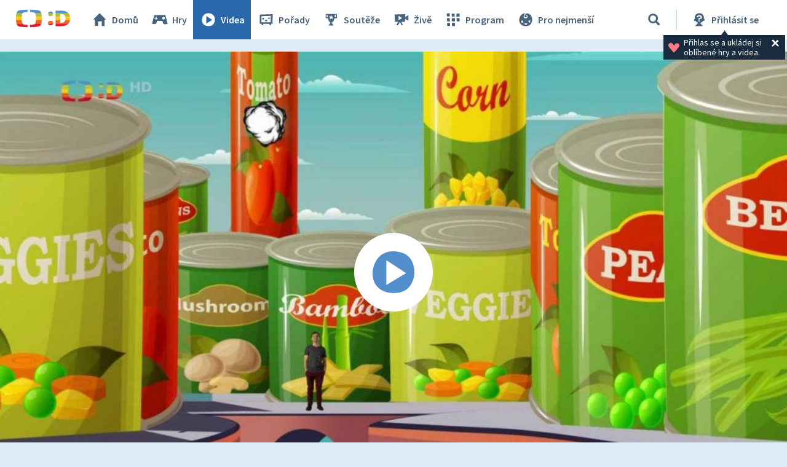

--- FILE ---
content_type: text/css
request_url: https://decko.ceskatelevize.cz/cms/layouts-decko/css/dudek2022.min.css?v=811
body_size: 11752
content:
*{margin:0;padding:0}ul{list-style-type:none}:root{--white: #fff;--black: #000;--d-shadow: #486380;--d-blue--paper: #e6f2fa;--d-blue--lightest: #cee6f5;--d-blue--lighter: #8bc3ff;--d-blue--basic: #518ecb;--d-blue--darker: #2969ab;--d-blue--darkest: #1d4a78;--d-green--paper: #f5fad0;--d-green--lightest: #ecf5a2;--d-green--lighter: #cad454;--d-green--basic: #abb42a;--d-green--darker: #7c8500;--d-green--darkest: #575d00;--d-yellow--paper: #fff9e4;--d-yellow--lightest: #fff3c9;--d-yellow--lighter: #ffe182;--d-yellow--basic: #ffc80c;--d-yellow--darker: #d5a500;--d-yellow--darkest: #957400;--d-orange--paper: #ffebe1;--d-orange--lightest: #ffd7c4;--d-orange--lighter: #ff9b6b;--d-orange--basic: #f16523;--d-orange--darker: #bd3d00;--d-orange--darkest: #842b00;--d-red--paper: #ffe3e4;--d-red--lightest: #ffc7ca;--d-red--lighter: #ff7986;--d-red--basic: #cb0a1d;--d-red--darker: #93000f;--d-red--darkest: #67000a;--d-gray--paper: #f3f7fa;--d-gray--lightest: #e7eff5;--d-gray--lighter: #c3d7e6;--d-gray--basic: #91b0c4;--d-gray--darker: #486380;--d-gray--darkest: #192c3d;--d-skin--light: #e6c4b3;--d-skin--dark: #c98867;--d-nephrite--lightest: #b8ead2;--d-nephrite--lighter: #98c8ae;--d-nephrite--basic: #78a48a;--d-nephrite--darker: #588168;--d-nephrite--darkest: #375f44;--d-purple--lightest: #ffbade;--d-purple--lighter: #ed98bb;--d-purple--basic: #d83e7c;--d-purple--darker: #9c1b44;--d-purple--darkest: #690137}html{font-size:62.5%}body.d-body{--_font-family: var(--font-family, "Source Sans Pro");--_background: var(--background, var(--d-gray--lighter));--_color: var(--color, var(--d-gray--darkest))}body.d-body{font-family:var(--_font-family);background:var(--_background);color:var(--_color);font-size:1.8rem}body.d-body *{box-sizing:border-box}.main-content{min-height:calc(100vh - 193px)}@font-face{font-family:"Source Sans Pro";src:url(/cms/layouts-decko/fonts/SourceSansPro-Regular.ttf);font-weight:400;font-style:normal;font-display:swap}@font-face{font-family:"Source Sans Pro";src:url(/cms/layouts-decko/fonts/SourceSansPro-Italic.ttf);font-weight:400;font-style:italic;font-display:swap}@font-face{font-family:"Source Sans Pro";src:url(/cms/layouts-decko/fonts/SourceSansPro-SemiBold.ttf);font-weight:600;font-style:normal;font-display:swap}@font-face{font-family:"Source Sans Pro";src:url(/cms/layouts-decko/fonts/SourceSansPro-Bold.ttf);font-weight:700;font-style:normal;font-display:swap}@font-face{font-family:"TV Sans Screen";src:url(/cms/layouts-decko/fonts/TVSansScreenMedium.otf);font-weight:500;font-style:normal;font-display:swap}@font-face{font-family:"TV Sans Screen";src:url(/cms/layouts-decko/fonts/TVSansScreenBold.otf);font-weight:700;font-style:normal;font-display:swap}@font-face{font-family:"CernobilBold";src:url(/cms/layouts-decko/fonts/Cernobil2021-Bold.woff);font-weight:400;font-style:normal;font-display:swap}.main-content a,.main-content .medallion__image,.main-content label{transition:all 100ms ease-out}.main_nav a,.main_nav button{transition:all 100ms ease-out}.main_nav,.main_header__search__form-wrapper,.main_header__account__dialog,.main_nav__secondary{transition:all 100ms ease-out}.hero{transition:all 100ms ease-out}.h1,.h2,.h3,.h-60,.h-48,.h-36,.h-24,.h-18,.subtitle,.d-btn{--_heading-font-family: var(--heading-font-family, "TV Sans Screen", sans-serif);--_heading-font-weight: var(--heading-font-weight, 700);--_heading-color: var(--heading-color, inherit);--_heading-text-transform: var(--heading-text-transform, none)}.h1,.h2,.h3,.h-60,.h-48,.h-36,.h-24,.h-18,.subtitle,.d-btn{font-family:var(--_heading-font-family);font-weight:var(--_heading-font-weight);color:var(--_heading-color);text-transform:var(--_heading-text-transform)}.h2[id],.h3[id],.h-60[id],.h-48[id],.h-36[id],.h-24[id],.h-18[id]{padding-top:6.4rem;margin-top:-6.4rem}.p-24,.p-21,.p-18,.p-14{--_p-font-family: var(--p-font-family, "Source Sans Pro");--_p-font-weight: var(--p-font-weight, 400);--_p-color: var(--p-color, inherit)}.p-24,.p-21,.p-18,.p-14{font-family:var(--p-font-family);font-weight:var(--_p-font-weight);color:var(--_p-color)}.h1{font-size:6rem;line-height:1.0666666667em;letter-spacing:-0.015em}@media(max-width: 600px){.h1{font-size:3.6rem;line-height:1.1111111111em;letter-spacing:-0.04em}}.h2{font-size:3.6rem;line-height:1.1111111111em;margin-bottom:1.2rem;letter-spacing:-0.004em}@media(max-width: 600px){.h2{font-size:2.4rem;line-height:1.25em;font-weight:700;letter-spacing:initial}}.h3,.subtitle{font-size:2.4rem;line-height:1.25em;margin-bottom:.8rem;letter-spacing:initial}@media(max-width: 600px){.h3,.subtitle{font-size:1.8rem;line-height:1.25em;margin-bottom:.6rem}}.h-60{font-size:6rem;line-height:1.0666666667em;margin-bottom:2rem}.h-60--label{margin-bottom:0}@media(max-width: 600px){.h-60{font-size:3.6rem;line-height:1.1111111111em;margin-bottom:1.2rem}}.h-48{font-size:4.8rem;line-height:1.0833333333em;margin-bottom:1.6rem}@media(max-width: 600px){.h-48{font-size:3rem;line-height:1.1666666667em;margin-bottom:1rem}}.h-36{font-size:3.6rem;line-height:1.1111111111em;margin-bottom:1.2rem}@media(max-width: 600px){.h-36{font-size:2.4rem;line-height:1.25em;margin-bottom:.8rem}}.h-31{font-size:3.1rem;line-height:.8064516129em;margin-bottom:1rem}.h-25{font-size:2.5rem;line-height:1.16em;margin-bottom:1.8rem}.h-24{font-size:2.4rem;line-height:1.25em;margin-bottom:.8rem}.h-24--label{margin-bottom:0}.h-18{font-size:1.8rem;line-height:1.3333333333em;margin-bottom:.8rem}.h-18--label{margin-bottom:0}.subtitle,.d-btn{--heading-font-weight: 500;margin:0}.subtitle--xs,.d-btn--xs{font-size:1.8rem;line-height:1.3333333333em}.p{font-size:1.8rem;line-height:1.3333333333em;margin:1rem 0 0 0;padding-left:1rem;padding-right:1rem}.p--xxl{font-size:2.4rem;line-height:1.25em;margin:1.3rem 0 0 0}.p--xl{font-size:2.1rem;line-height:1.3333333333em;margin:1.3rem 0 0 0}.p--xs{font-size:1.4rem;line-height:1.4285714286em;margin:.7rem 0 0 0}.p a{color:var(--d-orange--darker);text-decoration:none}.p a:hover{color:var(--d-orange--darkest);text-decoration:underline}.p-24{font-size:2.4rem;line-height:1.25em;margin:0 0 .8rem 0}.p-24--label{margin:0 0 0 0}.p-21{font-size:2.1rem;line-height:1.3333333333em;margin:0 0 .7rem 0}.p-21--label{margin:0 0 0 0}.p-18{font-size:1.8rem;line-height:1.3333333333em;margin:0 0 .6rem 0}.p-18--label{margin:0 0 0 0}.p-14{font-size:1.4rem;line-height:1.4285714286em;margin:0 0 .5rem 0}.p-14--label{margin:0 0 0 0;line-height:1.6rem}input,textarea{font-size:2.1rem;line-height:1.3333333333em}.d-form_label{font-size:1.4rem;line-height:1em}a,input,textarea{--_focus-outline: var(--focus-outline, var(--d-blue--basic))}a:focus,input:focus,textarea:focus{outline:0}a:focus-visible,input:focus-visible,textarea:focus-visible{outline:.3rem solid var(--_focus-outline)}.d-form__control--text input:focus-visible,.d-form__control--text textarea:focus-visible{border:none}.screen-reader-only{position:absolute;left:-10000px;top:auto;width:1px;height:1px;overflow:hidden}figure{margin:3rem 0}figure img{max-width:100%;height:auto}figure figcaption{display:block;padding:0 1rem}.blockquote__inner{display:flex;max-width:61.77%;margin:0 auto;padding:2rem;background:var(--d-red--darker);color:inherit;align-items:center}@media(max-width: 600px){.blockquote__inner{max-width:100%}}.blockquote__inner footer{text-align:right}.blockquote__icon{margin:0 1rem 0 0;align-self:start}.blockquote__icon svg{fill:var(--white);width:10rem;height:9rem;padding:.4rem}@media(max-width: 600px){.blockquote__icon svg{width:6.66rem;height:6rem}}.blockquote__content{text-align:left;flex:1 1 auto;padding:0rem 1rem}.blockquote__content h3{margin-top:1.3rem}.blockquote__content p{font-size:2.1rem;line-height:1.3333333333em;margin:1.3rem 0 0 0}.blockquote__content a{color:var(--d-orange--darker);text-decoration:none}.blockquote__content a:hover{text-decoration:underline;color:var(--d-orange--darkest)}.blockquote__content ol{padding-left:2rem}.blockquote__content img{max-width:100%;height:auto}.blockquote--bg-white .blockquote__inner{background:var(--white);color:var(--d-gray--darkest)}.blockquote--bg-white .blockquote__icon svg{fill:var(--d-gray--darker)}.programme-page .blockquote__inner{color:var(--d-gray--darkest)}.d-btn{--_btn-background: var(--btn-background, var(--d-orange--basic));--_btn-hover-background: var(--btn-hover-background, var(--d-orange--darker));--_btn-border: var(--btn-border, 0);--_btn-text-transform: var(--btn-text-transform, none);--_btn-text-decoration: var(--btn-text-decoration, none);--_btn-color: var(--btn-color, var(--white));--_btn-font-size: var(--btn-font-size, 2.1rem);--_btn-border-radius: var(--btn-border-radius, unset);--_btn-icon-width: var(--btn-icon-width, 2rem);--_btn-icon-height: var(--btn-icon-height, 2rem)}.d-btn--link{--btn-background: none;--btn-text-decoration: underline;--_btn--link-color: var(--btn--link-color, var(--d-orange--darker));--_btn--link-hover-color: var( --btn--link-hover-color, var(--d-orange--darkest) )}.d-btn{cursor:pointer;display:inline-flex;align-items:center;height:4.6rem;border:var(--_btn-border);padding:0 2rem 0 1.5rem;margin:0;background:var(--_btn-background);font-size:var(--_btn-font-size);color:var(--_btn-color);text-transform:var(--_btn-text-transform);text-decoration:var(--_btn-text-decoration);transition:.2s;white-space:nowrap;border-radius:var(--_btn-border-radius)}.d-btn--xs{height:3.6rem;line-height:3.6rem}.d-btn:hover{background:var(--_btn-hover-background)}.d-btn svg{width:var(--_btn-icon-width);height:var(--_btn-icon-height);margin-right:.3rem;fill:var(--_btn-color)}.d-btn--link{padding:0;color:var(--_btn--link-color);height:auto}.d-btn--link svg{fill:var(--_btn--link-color)}.d-btn--link svg:hover{fill:var(--_btn--link-hover-color)}.d-btn--link:hover{background:none;text-decoration:none;color:var(--_btn--link-hover-color)}.d-btn--link:hover svg{fill:var(--_btn--link-hover-color)}.d-btn--centered{margin:1rem auto;display:table;line-height:4.6rem}.d-btn:not(:has(*)){padding-left:2rem}.inner__link{font-family:"TV Sans Screen";color:var(--d-orange--darker);text-decoration:none;font-size:3.6rem;line-height:1.1111111111em;font-weight:500;margin-top:.7rem}.inner__link:hover{text-decoration:underline;color:var(--d-orange--darkest)}.js-reload-page{display:none}.tag{display:inline-flex;align-items:center;padding:0 1.5rem;height:4rem;background:var(--white);border:1px solid var(--d-gray--basic);color:var(--d-gray--darker);text-decoration:none;font-size:1.6rem;line-height:1.25em;font-weight:600;white-space:nowrap}.tag svg{width:3rem;height:3rem;margin:0 .5rem 0 0;fill:currentColor}.tag--small{padding:0 .5rem;height:2.2rem;font-size:1.4rem}.tag--small svg{width:2rem;height:2rem;margin:0 .5rem 0 0}.tag--transparent{background:transparent}a.tag:hover,a.tag.active{background:var(--d-gray--darkest);color:var(--white)}.stacktrace{margin:4rem auto;padding:2rem;background:var(--white);color:var(--black)}.stacktrace pre{word-break:break-word;white-space:pre-wrap;font-size:13px}.main-error-page{background:url(/cms/layouts-decko/svg/error-pages-bgr.svg) center bottom no-repeat;background-size:61rem 34.8rem;padding-bottom:36rem}.main-error-page .blockquote__inner{background:var(--d-red--paper)}.main-error-page .blockquote__icon svg{fill:var(--d-red--darker)}.main-error-page .blockquote__content,.main-error-page .blockquote .h3{color:var(--d-gray--darkest)}@media(max-width: 930px){.main-error-page{background-size:80% auto;padding-bottom:50%}}.main-error-page--cancelled{background-image:none;padding-bottom:0rem}.main-error-page--cancelled img{margin:2rem auto;display:block;width:100%;max-width:30rem}.block-padding{padding:1.6rem}.main_header{position:sticky;top:0;width:100%;z-index:10000;background:var(--white);font-family:"Source Sans Pro",sans-serif;font-weight:600;font-size:1.6rem;line-height:1.25em;color:var(--d-gray--darker)}.main_header button{color:inherit;border:0;margin:0;background:transparent;cursor:pointer;font-family:inherit;font-weight:inherit;font-size:inherit}.main_header .inner{display:flex;align-items:center;justify-content:flex-start}.main_header svg{width:3rem;height:3rem;fill:currentColor;margin:0 .5rem 0 0;flex-grow:0;flex-shrink:0}.main_header svg.settings{padding:.28rem}.main_header__handlers{display:inline-flex;align-items:center;margin-left:auto;margin-right:0}.main_header__handlers button svg{margin:0}.main_header__handlers a,.main_header__handlers button{height:6.4rem;display:flex;align-items:center;padding:0 2.1rem}@media(max-width: 1023px){.main_header__handlers a,.main_header__handlers button{padding:0 1.5rem}}.main_header__account,.main_header__menu{display:flex;align-items:center}.main_header__account:before,.main_header__menu:before{display:block;content:"";width:1px;height:3.4rem;background:var(--d-gray--lighter)}.main_header__search{position:relative}@media(max-width: 1023px){.main_header__search{position:static}}.main_header__search button svg{margin:0}.main_header__search__form-wrapper{width:0;overflow:hidden;position:absolute;right:0;top:0;z-index:2}@media(max-width: 1023px){.main_header__search__form-wrapper{background:var(--d-gray--lightest);top:100%;width:100%;-webkit-transform:scaleY(0);-ms-transform:scaleY(0);transform:scaleY(0);transform-origin:center top}}.main_header__search__form{display:flex;align-items:center;height:6.4rem;padding:0 2.5rem 0 5rem}@media(max-width: 1023px){.main_header__search__form{padding:1rem 1.5rem}}.main_header__search__form input{height:3.4rem;width:100%;font-size:1.8rem;padding:0 4.2rem 0 1.1rem;border:2px solid var(--d-gray--basic);color:var(--d-gray--darkest)}.main_header__search__form input::-webkit-input-placeholder{opacity:1;color:var(--d-gray--darker)}.main_header__search__form input:-ms-input-placeholder{opacity:1;color:var(--d-gray--darker)}.main_header__search__form input::placeholder{opacity:1;color:var(--d-gray--darker)}.main_header__search__form input:focus{border:.3rem solid var(--_input-focus-outline)}.main_header__search__form button{position:absolute;right:2.5rem;top:50%;transform:translateY(-50%);height:3.4rem;padding:0}@media(max-width: 1023px){.main_header__search__form button{right:1.5rem}}.main_header__account{position:static}.main_header__account a{color:inherit;text-decoration:none;white-space:nowrap}@media(max-width: 1023px){.main_header__account a.to-login .desc{display:none}.main_header__account a.to-login svg{margin:0}}.main_header__account--logged>a{color:var(--d-orange--darker);text-decoration:none;padding:0 0 0 2.5rem}.main_header__account--logged>a+a{padding:0 .5rem}.main_header__account--logged>a:hover{color:var(--d-orange--darkest);text-decoration:underline}@media(max-width: 1023px){.main_header__account--logged>a{display:none}}.main_header__account--logged>button{display:none;padding:0}@media(max-width: 1023px){.main_header__account--logged>button{display:block}}.main_header__account--logged svg{fill:var(--d-gray--darker);margin:0}.main_header__account--logged .avatar-image{width:5.8rem;margin:0 .3rem}.main_header__account--logged .avatar-desktop{display:inline-flex;padding:0 1rem 0 .1rem}.main_header__account--logged .avatar-desktop>a{color:var(--d-orange--darker);padding:0 0 0 0rem}.main_header__account--logged .avatar-desktop>a:hover{color:var(--d-orange--darkest);text-decoration:underline}@media(max-width: 1023px){.main_header__account--logged .avatar-desktop{display:none}}.main_header__account--logged .avatar-desktop+a{padding:0}.main_header__account--logged .avatar-mobile{display:flex}.main_header__account__dialog{display:block;position:absolute;left:0;top:100%;width:100%;background:var(--d-gray--lightest);color:var(--d-gray--darkest);padding-top:.8rem;-webkit-transform:scaleY(0);-ms-transform:scaleY(0);transform:scaleY(0);transform-origin:center top;line-height:3.4rem}.main_header__account__dialog a{width:100%;padding:0 2rem;text-decoration:none}.main_header__account__dialog a:hover{color:var(--d-gray--lightest);background:var(--d-gray--darkest)}.main_header__account__dialog a:hover svg{fill:var(--d-gray--lightest)}.main_header__account__dialog a svg{margin:0 .5rem 0 0}@media(max-width: 1023px){.main_header__account__dialog a{height:5rem}}.main_header__account__nick{padding:0 2rem;line-height:4.4rem}.main_header__menu{display:none;margin-right:-2.5rem}@media(max-width: 1023px){.main_header__menu{display:flex}}@media(max-width: 376px){.main_header__menu{margin-right:-2rem}}.main_header__menu button{text-transform:uppercase;padding-right:2.5rem}@media(max-width: 376px){.main_header__menu button{padding-right:2rem}}@media(max-width: 1023px){.main_header--show-menu .main_header__menu{background:var(--d-gray--lightest);color:var(--d-gray--darkest)}.main_header--show-menu .main_header__menu:before{opacity:0}.main_header--show-menu .main_nav{-webkit-transform:scaleY(1);-ms-transform:scaleY(1);transform:scaleY(1)}}.main_header--show-search .main_header__search__form-wrapper{width:37.5rem}@media(max-width: 1023px){.main_header--show-search .main_header__search__form-wrapper{width:100%;-webkit-transform:scale(1);-ms-transform:scale(1);transform:scale(1)}}@media(max-width: 1023px){.main_header--show-search .main_header__search>button{background:var(--d-gray--lightest);color:var(--d-gray--darkest)}}@media(max-width: 1023px){.main_header--show-search .main_header__account:before{opacity:0}}@media(max-width: 1023px){.main_header--show-account .main_header__account:before{opacity:0}.main_header--show-account .main_header__account__dialog{-webkit-transform:scale(1);-ms-transform:scale(1);transform:scale(1)}.main_header--show-account .main_header__account>button{background:var(--d-gray--lightest);color:var(--d-gray--darkest)}.main_header--show-account .main_header__account svg{fill:var(--d-gray--darkest)}.main_header--show-account .main_header__menu:before{opacity:0}}.main_footer{background:var(--white);font-family:"Source Sans Pro",sans-serif;padding:3.2rem 0 1.5rem 0;font-size:1.4rem;line-height:1.4285714286em;letter-spacing:.002em}.main_footer__row{display:flex;align-items:center;justify-content:space-between;margin:0 0 2.7rem 0;flex-wrap:wrap}@media(max-width: 1279px){.main_footer__row{justify-content:center}}.main_footer__links{display:flex;list-style:none;padding:0;margin:0 0 0 2.25rem}.main_footer__links>li{padding:0 .75rem}.main_footer__links a{color:var(--d-orange--darker);text-decoration:none}.main_footer__links a:hover{color:var(--d-orange--darkest);text-decoration:underline}.main_footer__copy{display:flex;align-content:center;justify-content:center}.main_footer__copy a{color:var(--d-orange--darker);text-decoration:none}.main_footer__copy a:hover{color:var(--d-orange--darkest);text-decoration:underline}.main_footer__legal-item:first-child{color:var(--d-gray--darker)}.main_footer__legal-item:first-child::after{content:"|";padding:0 .3rem}@media(max-width: 376px){.main_footer__logo{margin-bottom:1rem}}.tooltip-container{position:relative}.tooltip-bubble{display:inline-block;position:absolute;left:50%;top:100%;transform:translateX(-50%);padding:.2rem .5rem;background:var(--d-gray--darkest);color:var(--white);font-size:1.4rem;line-height:1.4285714286em;margin-top:-0.75rem;white-space:nowrap;z-index:1001;font-weight:600}.tooltip-bubble:before{content:"";position:absolute;left:50%;top:-7.6px;width:0;height:0;border-style:solid;border-width:0 5.5px 8.5px 5.5px;border-color:transparent transparent var(--d-gray--darkest) transparent;margin-left:-4.5px}.d-breaking-news{display:flex;align-items:center;position:sticky;top:6.4rem;left:0;z-index:998;background:var(--d-yellow--lighter);white-space:nowrap}.d-breaking-news .h3{margin:0}@media(max-width: 600px){.d-breaking-news .h3{font-size:2.4rem;line-height:1.25em}}.d-breaking-news__headline{display:flex;align-items:center;background:var(--d-yellow--basic);padding:.5rem 1rem;flex-shrink:0}.d-breaking-news__headline .h3{text-transform:uppercase}.d-breaking-news__headline svg{width:2.7rem;height:2.4rem;margin:0 .5rem 0 0;fill:var(--d-gray--darkest)}@media(max-width: 600px){.d-breaking-news__headline svg{margin:0}}@media(max-width: 930px){.d-breaking-news__headline{padding:.8rem 1rem}.d-breaking-news__headline .h3{display:none}}.d-breaking-news__item{width:100%;height:4rem;overflow:hidden;position:relative}.d-breaking-news__item__marquee-wrap{position:relative;width:100vw;max-width:100%;height:200px;overflow-x:hidden;display:flex;width:200%;height:4rem;position:absolute;overflow:hidden}.d-breaking-news__item__marquee-wrap p{display:flex;position:absolute;white-space:nowrap;will-change:transform;animation:marquee 120s linear infinite;padding-right:7.5rem;top:.5rem;left:36%}.d-breaking-news__item__marquee-wrap p:hover{animation-play-state:paused}.d-breaking-news__item__marquee-wrap p a{color:var(--d-gray--darkest);text-decoration:none}.d-breaking-news__item__marquee-wrap p span{width:24vw;display:block}.main_header+.d-breaking-news{top:6.4rem}@keyframes marquee{from{transform:translateX(0)}to{transform:translateX(calc(-100% - 1rem))}}.content-zone{box-sizing:border-box;display:block;margin-left:auto;margin-right:auto;padding:1.5rem 2rem 1rem;max-width:128rem;text-align:left}.content-zone *{box-sizing:border-box}.content-zone--visible{padding:3rem 2rem 1rem}@media(max-width: 376px){.content-zone{padding:2rem 1.5rem 0 1.5rem}}.content-zone__header{padding:0 1rem}.content-zone--no-padding{padding:0rem}.content-zone__shapes{display:flex;flex-wrap:wrap;margin:1.2rem -1rem 0}@media(max-width: 376px){.content-zone__shapes{margin:0 -1rem 0}}.content-zone__shapes:first-of-type{margin-top:1rem}@media(max-width: 930px){.content-zone__shapes--poster{justify-content:center}}.content-zone__shapes--related-articles{margin-top:-1rem;margin-bottom:-1rem}.content-zone__shapes--related-articles .related-article--search-result:last-of-type>.related-article__inner{border-bottom:none}.content-zone__shapes--video{gap:2rem}.content-zone__shapes--no-bmargin{margin-bottom:-2rem}.content-zone__shapes--multiple{padding:1rem 0 1rem 0}.content-zone__shapes--multiple:first-of-type{padding:0}@media(max-width: 376px){.content-zone__shapes--multiple{padding:0}}.content-zone__text-part{display:flex;flex-direction:column;padding:0 1rem}.content-zone__text-part:first-child{margin-top:0}.content-zone__snippet-part{margin:2rem 0}.content-zone--yellow{background:var(--d-green--paper)}@media(max-width: 376px){.content-zone--yellow{padding-bottom:.1px}}.content-zone--blue{background:var(--d-blue--paper)}@media(max-width: 376px){.content-zone--blue{padding-bottom:.1px}}.content-zone--w473{margin-top:3rem;margin-bottom:2rem;padding:2rem}.content-zone--w473 input[type=submit]{--_btn-font-size: 24px}.content-zone--w473 .d-btn--link{--btn-text-decoration: none;font-family:"Source Sans Pro"}.content-zone--w473 p{font-family:"Source Sans Pro";display:table}@media(min-width: 600px){.content-zone--w473{width:47.3rem}}@media(max-width: 599px){.content-zone--w473{margin-left:2rem;margin-right:2rem}}@media(max-width: 375px){.content-zone--w473{margin-left:1.5rem;margin-right:1.5rem}}.content-zone--1200{box-sizing:border-box;display:block;margin-left:auto;margin-right:auto;padding:3.2rem 3.2rem 1.6rem 3.2rem;max-width:120rem;text-align:left}.content-zone--1200--compressed{padding:1.6rem 3.2rem 0 3.2rem}.hero{width:100%;margin:0 1rem}.hero__image{max-width:100%;height:39.3rem;position:relative;overflow:hidden}.hero__image img{display:block;width:auto;height:100%;position:absolute;top:0;left:50%;transform:translateX(-50%)}.hero:hover{transform:translateY(-5px);filter:drop-shadow(0px 0px 1.55085rem var(--d-yellow--darker))}.hero:hover .button-shaking{-webkit-animation-name:hover-button-shaking;animation-name:hover-button-shaking;-webkit-animation-duration:1s;animation-duration:1s;-webkit-animation-timing-function:linear;animation-timing-function:linear;-webkit-animation-iteration-count:1;animation-iteration-count:1;transform-origin:center center}.hero--score-board{position:relative}.hero--score-board a{text-decoration:none;cursor:pointer;width:100%;height:100%;display:block;position:absolute;top:0;left:0;right:0;bottom:0}.hero--score-board .h2{--_heading-font-family: "CernobilBold";--heading-color: #002d5e;text-shadow:4px 4px 2px var(--white);position:absolute}@media(min-width: 1280px){.hero--score-board .h2{font-size:48px}}@media(max-width: 1279px){.hero--score-board .h2{font-size:3.755vw}}@media(min-width: 560px){.hero--score-board{background:transparent url(/cms/hry/svg/hero-banners/score-board.svg) center center no-repeat;background-size:cover;padding-top:25.398%}.hero--score-board .h2{text-align:center;left:20.6%;top:11%}.hero--score-board img{right:5.25%;top:58.2%;width:13.388%}}@media(max-width: 559px){.hero--score-board{background:transparent url(/cms/hry/svg/hero-banners/score-board_mobile.svg) center center no-repeat;background-size:cover;padding-top:48.24%}.hero--score-board .h2{font-size:6.44vw;text-align:right;right:12%;top:7%}.hero--score-board img{width:31.985%;right:6.6%;top:52.2%}}.hero--score-board img{position:absolute}@keyframes hover-button-shaking{10%{-webkit-transform:translateX(2px) rotate(2deg);transform:translateX(2px) rotate(2deg)}20%{-webkit-transform:translateX(-2px) rotate(-2deg);transform:translateX(-2px) rotate(-2deg)}30%{-webkit-transform:translateX(2px) rotate(2deg);transform:translateX(2px) rotate(2deg)}40%{-webkit-transform:translateX(-2px) rotate(-2deg);transform:translateX(-2px) rotate(-2deg)}50%{-webkit-transform:translateX(2px) rotate(1deg);transform:translateX(2px) rotate(1deg)}60%{-webkit-transform:translateX(-2px) rotate(-1deg);transform:translateX(-2px) rotate(-1deg)}70%{-webkit-transform:translateX(2px) rotate(1deg);transform:translateX(2px) rotate(1deg)}80%{-webkit-transform:translateX(-2px) rotate(-1deg);transform:translateX(-2px) rotate(-1deg)}90%{-webkit-transform:translateX(1px) rotate(0);transform:translateX(1px) rotate(0)}100%{-webkit-transform:translateX(-1px) rotate(0);transform:translateX(-1px) rotate(0)}}.d-tile{padding:0 1rem;margin:0 0 2rem;flex:0 0 auto}@media(max-width: 376px){.d-tile{color:var(--white) !important}}.d-tile a{overflow:hidden;position:relative;display:block;color:inherit;text-decoration:none;transform:scale(1);-webkit-backface-visibility:hidden;-moz-backface-visibility:hidden;-ms-backface-visibility:hidden;backface-visibility:hidden;transition:all 100ms ease-out}.d-tile a:hover{background:var(--white);transform:translateY(-5px)}.d-tile a:hover+.d-tile__remove-item{top:-0.5rem}@media(max-width: 600px){.d-tile a:hover{transform:none}}.d-tile a:hover .badge,.d-tile a:hover .d-tile__my-favorite,.d-tile a:hover .d-tile__video-duration{animation:badgeOut .2s ease-out 1 !important;animation-fill-mode:forwards !important}.d-tile img{display:block}.d-tile .videoTileContent{position:absolute;top:0;width:100%}.d-tile__image{position:relative;width:100%;height:0;padding-bottom:56.25%;overflow:hidden;background:var(--white)}.d-tile__image img{width:100%;height:auto;position:absolute;left:0;top:50%;transform:translateY(-50%)}.d-tile__footer{display:flex;align-items:center;text-align:left;height:5rem;padding:0 1rem 0 .5rem;background:var(--white);overflow:hidden}.d-tile__footer svg{width:3.4rem;height:3.4rem;fill:currentColor;margin:0 .5rem 0 0;flex-grow:0;flex-shrink:0}.d-tile__footer__title{font-family:"Source Sans Pro",sans-serif;font-weight:400;font-size:1.8rem;line-height:2.1rem;letter-spacing:.02em;margin:0;max-height:5rem;text-overflow:ellipsis;display:-webkit-box;-webkit-line-clamp:2;line-clamp:2;-webkit-box-orient:vertical;overflow:hidden}.d-tile__video-duration{font-family:"Source Sans Pro";position:absolute;bottom:.8rem;right:.8rem;border:1px solid var(--d-gray--basic);background:var(--d-gray--darkest);color:var(--white);padding:.3rem .6rem;line-height:1.6rem;font-size:1.4rem}.d-tile__video-progress-bar{height:4px;background-color:var(--d-gray--lighter);position:absolute;left:0;bottom:0;width:100%}.d-tile__video-progress-bar div{background-color:var(--d-blue--darker);height:100%}.d-tile__my-favorite{width:24px;height:24px;background:var(--white);position:absolute;border-radius:50%;right:.8rem;top:.8rem}.d-tile__my-favorite svg{width:13px;height:13px;margin:auto;fill:var(--d-red--basic)}.d-tile__remove-item{position:absolute;top:0;right:1rem;width:4rem;height:4rem;--btn-icon-width: 3rem;--btn-icon-height: 3rem;transition:all 100ms ease-out}.d-tile__remove-item .d-btn{height:4rem;padding:0}.d-tile__remove-item svg{margin:0 5px}.d-tile--12{width:100%}.d-tile--12 a:hover{-webkit-transform:translate3d(0, 0, 0);-moz-transform:translate3d(0, 0, 0);-o-transform:translate3d(0, 0, 0);-ms-transform:translate3d(0, 0, 0);transform:translate3d(0, 0, 0);transform:translateY(-5px)}.d-tile--12 .d-tile__footer svg{width:4rem;height:4rem}@media(max-width: 376px){.d-tile--12 .d-tile__footer svg{width:3.4rem;height:3.4rem}}.d-tile--12 .d-tile__footer__title{font-size:2.1rem;line-height:2.1rem;letter-spacing:initial}@media(max-width: 376px){.d-tile--12 .d-tile__footer__title{font-size:1.8rem;letter-spacing:.02em}}.d-tile--6{width:50%}@media(max-width: 930px){.d-tile--6{width:100%}.d-tile--6:last-of-type{margin-bottom:2rem}}.d-tile--6 a:hover{-webkit-transform:translate3d(0, 0, 0);-moz-transform:translate3d(0, 0, 0);-o-transform:translate3d(0, 0, 0);-ms-transform:translate3d(0, 0, 0);transform:translate3d(0, 0, 0);transform:translateY(-5px)}@media(max-width: 600px){.d-tile--6 a:hover{transform:none}}.d-tile--6 .d-tile__footer svg{width:4rem;height:4rem}@media(max-width: 376px){.d-tile--6 .d-tile__footer svg{width:3.4rem;height:3.4rem}}.d-tile--6 .d-tile__footer__title{font-size:2.1rem;line-height:2.1rem;letter-spacing:initial;padding:.25rem 0}@media(max-width: 376px){.d-tile--6 .d-tile__footer__title{font-size:1.8rem;line-height:2rem;letter-spacing:.02em}}.d-tile--6 .badges{top:1.2rem;left:1.2rem}@media(max-width: 600px){.d-tile--6 .badges{top:.6rem;left:.6rem}}.d-tile--4{width:33.33%}@media(max-width: 930px){.d-tile--4{width:50%}}@media(max-width: 376px){.d-tile--4{width:100%}}.d-tile--4 .badges{top:1.2rem;left:1.2rem}@media(max-width: 600px){.d-tile--4 .badges{top:.6rem;left:.6rem}}.d-tile--3{width:25%}@media(max-width: 930px){.d-tile--3{width:50%}}@media(max-width: 376px){.d-tile--3{width:100%}}.d-tile--3 .badges{top:.8rem;left:.8rem}.d-tile--game{color:var(--d-red--darker)}.d-tile--game .d-tile__footer svg{fill:var(--d-red--basic)}@media(max-width: 376px){.d-tile--game .d-tile__footer svg{fill:currentColor}}.d-tile--game a:hover{filter:drop-shadow(0px 0px 1.55593rem var(--d-red--lighter))}@media(max-width: 600px){.d-tile--game a:hover{filter:none}}.d-tile--game .ribbon--new::after{content:url("/cms/layouts-decko/svg/corner-ribbons-2025.svg#game-just-new")/"Nové";position:absolute;top:0;right:3.8rem;width:70px;height:58px}.d-tile--game .ribbon--new-levels::after{content:url("/cms/layouts-decko/svg/corner-ribbons-2025.svg#game-new-levels")/"Nové levely";position:absolute;top:0;right:3.8rem;width:103px;height:40px}.d-tile--game .ribbon--new-content::after{content:url("/cms/layouts-decko/svg/corner-ribbons-2025.svg#game-new-content")/"Nový obsah";position:absolute;top:0;right:3.8rem;width:100px;height:40px}.d-tile--game .ribbon--contest::after{content:url("/cms/layouts-decko/svg/corner-ribbons-2025.svg#game-contest")/"Soutěž";position:absolute;top:0;right:3.8rem;width:93px;height:58px}@media(max-width: 376px){.d-tile--game .d-tile__footer{background:var(--d-red--basic)}}.d-tile--video{color:var(--d-blue--darker)}.d-tile--video .d-tile__footer svg{fill:var(--d-blue--basic)}@media(max-width: 376px){.d-tile--video .d-tile__footer svg{fill:currentColor}}.d-tile--video a:hover{filter:drop-shadow(0px 0px 1.55085rem var(--d-blue--darker))}@media(max-width: 600px){.d-tile--video a:hover{filter:none}}.d-tile--video .ribbon--new::after{content:url("/cms/layouts-decko/svg/corner-ribbons-2025.svg#video-just-new")/"Nové";position:absolute;top:0;right:3.8rem;width:70px;height:58px}.d-tile--video .ribbon--new-content::after{content:url("/cms/layouts-decko/svg/corner-ribbons-2025.svg#video-new-content")/"Nový obsah";position:absolute;top:0;right:3.8rem;width:100px;height:40px}.d-tile--video .ribbon--contest::after{content:url("/cms/layouts-decko/svg/corner-ribbons-2025.svg#video-contest")/"Soutěž";position:absolute;top:0;right:3.8rem;width:93px;height:58px}@media(max-width: 376px){.d-tile--video .d-tile__footer{background:var(--d-blue--darker)}}.d-tile--programme{color:var(--d-green--darkest)}.d-tile--programme .d-tile__footer svg{fill:var(--d-green--darker)}@media(max-width: 376px){.d-tile--programme .d-tile__footer svg{fill:currentColor}}.d-tile--programme a:hover{filter:drop-shadow(0px 0px 1.55085rem var(--d-green--darker))}@media(max-width: 600px){.d-tile--programme a:hover{filter:none}}.d-tile--programme .ribbon--new::after{content:url("/cms/layouts-decko/svg/corner-ribbons-2025.svg#programme-just-new")/"Nové";position:absolute;top:0;right:3.8rem;width:70px;height:58px}.d-tile--programme .ribbon--new-content::after{content:url("/cms/layouts-decko/svg/corner-ribbons-2025.svg#programme-new-content")/"Nový obsah";position:absolute;top:0;right:3.8rem;width:100px;height:40px}.d-tile--programme .ribbon--contest::after{content:url("/cms/layouts-decko/svg/corner-ribbons-2025.svg#programme-contest")/"Soutěž";position:absolute;top:0;right:3.8rem;width:93px;height:58px}@media(max-width: 376px){.d-tile--programme .d-tile__footer{background:var(--d-green--darker)}}.d-tile--extra{color:var(--d-gray--darkest) !important}.d-tile--extra .d-tile__footer{background:var(--d-yellow--basic)}.d-tile--extra a:hover{filter:drop-shadow(0px 0px 1.55085rem var(--d-yellow--darker))}@media(max-width: 600px){.d-tile--extra a:hover{filter:none}}.d-tile--extra .ribbon--new::after{content:url("/cms/layouts-decko/svg/corner-ribbons-2025.svg#extra-just-new")/"Nové";position:absolute;top:0;right:3.8rem;width:70px;height:58px}.d-tile--extra .ribbon--new-content::after{content:url("/cms/layouts-decko/svg/corner-ribbons-2025.svg#extra-new-content")/"Nový obsah";position:absolute;top:0;right:3.8rem;width:100px;height:40px}.d-tile--extra .ribbon--contest::after{content:url("/cms/layouts-decko/svg/corner-ribbons-2025.svg#extra-contest")/"Soutěž";position:absolute;top:0;right:3.8rem;width:93px;height:58px}.d-tile .badges{position:absolute;width:100%;z-index:1;display:flex;gap:.4rem}.d-tile .badge--audio-only{content:"";background-image:url("/cms/layouts-decko/svg/dudek2022/corner-badges.svg#audioOnly");width:4.4rem;background-size:205%;background-repeat:no-repeat;background-position:top left;aspect-ratio:1/1}.d-tile .badge--lang-cz{content:"";background-image:url("/cms/layouts-decko/svg/dudek2022/corner-badges.svg#langCz");width:2.2rem;background-size:205%;background-repeat:no-repeat;background-position:top left;aspect-ratio:1/1}.d-tile .badge--lang-en{content:"";background-image:url("/cms/layouts-decko/svg/dudek2022/corner-badges.svg#langEn");width:2.2rem;background-size:205%;background-repeat:no-repeat;background-position:top left;aspect-ratio:1/1}.d-tile .badge--lang-fr{content:"";background-image:url("/cms/layouts-decko/svg/dudek2022/corner-badges.svg#langFr");width:2.2rem;background-size:205%;background-repeat:no-repeat;background-position:top left;aspect-ratio:1/1}.d-tile .badge--lang-ua{content:"";background-image:url("/cms/layouts-decko/svg/dudek2022/corner-badges.svg#langUa");width:2.2rem;background-size:205%;background-repeat:no-repeat;background-position:top left;aspect-ratio:1/1}.d-tile .ribbon--delay-1::after{animation-delay:.8s}.d-tile .ribbon--delay-2::after{animation-delay:1.4s}.d-tile .ribbon--delay-3::after{animation-delay:2.2s}.d-tile .ribbon--delay-4::after{animation-delay:2.7s}.d-tile .ribbon--delay-5::after{animation-delay:3s}.d-tile .ribbon::after{animation-name:ribbonIdle;animation-duration:4.2s;animation-timing-function:ease-in-out;animation-iteration-count:infinite;transform-origin:center top}.d-tile .ribbon--mouseout::after{animation:ribbonIn .3s ease-out 1;animation-delay:0s}.d-tile .ribbon:hover::after{animation:ribbonOut .2s ease-out 1;animation-fill-mode:forwards;animation-delay:0s}@keyframes badgeOut{0%{transform:scale(1)}100%{transform:scale(0)}}@keyframes ribbonOut{0%{transform:translateY(0rem)}100%{transform:translateY(-5.8rem)}}@keyframes ribbonIn{0%,50%{transform:translateY(-5.8rem)}100%{transform:translateY(0rem)}}@keyframes ribbonIdle{0%,40%{transform:scale3d(1, 1, 1)}70%{transform:scale3d(1, 1.25, 1)}76%{transform:scale3d(1, 0.75, 1)}82%{transform:scale3d(1, 1.15, 1)}88%{transform:scale3d(1, 0.95, 1)}94%{transform:scale3d(1, 1.05, 1)}100%{transform:scale3d(1, 1, 1)}}.medallion{width:16.66%;margin:0 0 1.2rem 0;flex:0 0 auto}@media(max-width: 930px){.medallion{width:33.3%;max-width:23rem;margin-left:auto;margin-right:auto}}.medallion--large{width:20%}@media(max-width: 930px){.medallion--large{width:25%}}@media(max-width: 600px){.medallion--large{width:33.33%}}@media(max-width: 376px){.medallion--large{width:50%}}.medallion a{display:block;color:inherit;text-decoration:none;text-align:center;position:relative}.medallion a:hover .medallion__image{filter:drop-shadow(0px 0px 1.2931rem var(--d-green--darker));transform:translateY(-5px)}.medallion a:hover .d-tile__my-favorite{animation:badgeOut .2s ease-out 1 !important;animation-fill-mode:forwards !important}.medallion a p{padding-top:1.2rem}.medallion__body{padding:0 1rem}.medallion__image{width:100%;height:0;padding-bottom:100%;overflow:hidden;display:block;transform:translateZ(0);-webkit-transform:translateZ(0)}.medallion__image img{width:100%;height:auto;position:absolute;left:0;top:50%;transform:translateY(-50%);border-radius:50%}.medallion__image--missing{background-color:var(--d-gray--lighter);border-radius:50%}.medallion__image .d-tile__my-favorite{right:.6rem;top:.6rem}.medallion .h3{margin-top:1rem}.poster{width:20%;padding:0 1rem;margin:0 0 2rem 0;flex:0 0 auto}@media(max-width: 930px){.poster{width:33.33%}}.poster__body{padding-bottom:1.2rem;transition:all 100ms ease-out}.poster__body img{display:block;max-width:100%;height:auto}.poster__body--image-missing{width:100%;height:0;padding-bottom:148.2%;overflow:hidden;position:relative;display:block;transform:translateZ(0);-webkit-transform:translateZ(0);background-color:var(--d-gray--lighter)}.poster a{display:block;text-decoration:none;text-align:center;color:var(--color, var(--d-gray--darkest));position:relative}.poster a:hover .poster__body{filter:drop-shadow(0px 0px 1.56466rem var(--d-green--darker));transform:translateY(-5px)}.poster a:hover .d-tile__my-favorite{animation:badgeOut .2s ease-out 1 !important;animation-fill-mode:forwards !important}.page-title{display:flex;align-items:center}.page-title__logo{flex:0 0 auto;width:10rem;margin:0 1.5rem 0 0;position:relative}.page-title__icon{position:absolute;width:10rem;height:10rem;bottom:0;top:0;left:0;right:0;margin:auto}.page-title__icon-background{width:10rem;height:10rem}.page-title__headlines h1{margin-top:0}.related-article{width:33.33%;padding:1rem;color:var(--d-gray--darkest)}@media(max-width: 930px){.related-article{width:50%}}@media(max-width: 600px){.related-article{width:100%}}.related-article__inner{padding:2rem}.related-article__image{position:relative;width:100%;height:0;padding-bottom:56.25%;overflow:hidden;margin-bottom:1rem}.related-article__image img{width:100%;height:auto;position:absolute;left:0;top:50%;transform:translateY(-50%)}.related-article__content{padding:0 1rem}.related-article__content footer{margin-top:.7rem}.related-article a{display:block;color:inherit;text-decoration:none}.related-article--transparent .related-article__inner{padding:0}.related-article--light-blue .related-article__inner{background:var(--d-blue--lighter)}.related-article--dark-blue{color:var(--white)}.related-article--dark-blue .related-article__inner{background:var(--d-blue--darkest)}.related-article--white .related-article__inner{background:var(--white)}.related-article--search-result{width:100%;padding:0 1rem}.related-article--search-result a:hover{text-decoration:underline}.related-article--search-result .related-article__inner{padding:2rem 0;display:flex;border-bottom:1px solid var(--d-gray--lighter)}@media(max-width: 600px){.related-article--search-result .related-article__inner{flex-direction:column}}.related-article--search-result .related-article__image{width:23.79%;padding-bottom:13.381875%;margin:0 2rem 0 0;flex-grow:0;flex-shrink:0}@media(max-width: 600px){.related-article--search-result .related-article__image{width:100%;padding-bottom:56.25%;margin:0}}.related-article--search-result .related-article__content{flex-grow:1}.related-article--video{width:auto;box-sizing:border-box;padding:2rem;display:flex;flex:0 1;flex-wrap:wrap;gap:2rem;align-content:flex-start;background-color:var(--white);padding:3rem;position:relative}.related-article--video:first-of-type{flex:1 1 100%}@media screen and (max-width: 1290px){.related-article--video{flex:1 1 100%}}@media screen and (max-width: 1023px){.related-article--video{padding:2rem}}.related-article--video .related-article__inner{width:100%;min-width:56rem}@media(max-width: 600px){.related-article--video .related-article__inner{min-width:0}}.d-form-section{--_form-section-background: var( --form-section-background, rgba(255, 255, 255, 0.5) )}.d-form-section{background-color:var(--_form-section-background);padding-top:2rem}.d-form-section header{margin-bottom:2rem}.d-form-section header p{margin-bottom:.7rem}.d-form-section .after-submit{display:none;margin-top:2rem}.d-form-section .after-submit--visible{display:block}.d-form{--_form-background: var(--form-background, var(--d-blue--lightest));--_error-color: var(--error-color, var(--d-red--basic));--_error-svg-fill: var(--error-svg-fill, var(--d-red--basic));--_border-color: var(--border-color, var(--d-gray--basic));--_input-background: var(--input-background, var(--white));--_file-label-border: var(--file-label-border, var(--d-gray--basic));--_checkbox-color: var(--checkbox-color, var(--d-gray--darkest));--_checkbox-icon-color: var(--checkbox-icon-color, var(--d-blue--basic));--_input-invalid-border-color: var(--input-invalid-border-color, var(--d-red--basic));--_border-radius: var(--border-radius, 0);--_form-padding: var(--form-padding, 2rem 3rem);--_success-color: var(--success-color, var(--d-green--darkest));--_btn-border-radius: var(--btn-border-radius, 0px)}.d-form *{box-sizing:border-box}input,textarea{font-family:inherit}input:not([type=radio]):not([type=checkbox]):not([type=submit]),textarea{-webkit-appearance:none;appearance:none;border-radius:var(--_border-radius)}.d-form{background:var(--_form-background);margin:0 0 3rem 0;padding:0 1rem;max-width:61.77%;text-align:left}.d-form--fullwidth{max-width:none}@media(max-width: 600px){.d-form{max-width:100%}}.d-form fieldset{border:0;padding:0;margin:0}.d-form legend{padding:0;margin:1.8rem 0 3rem 0}@media(max-width: 600px){.d-form legend{margin-top:1.2rem}}.d-form label{cursor:pointer}.d-form__inputs-group{max-width:69.5%}.d-form__inputs-group--full-width{max-width:100%}@media(max-width: 930px){.d-form__inputs-group{max-width:none}}.d-form__row{display:flex;margin:0 -1rem}@media(max-width: 600px){.d-form__row{flex-wrap:wrap}}.d-form__row .d-form__control{flex:1 1 auto;padding:0 1rem}@media(max-width: 600px){.d-form__row .d-form__control{width:100%}}.d-form__row .d-form__control--text{max-width:none}.d-form__row .d-form__control--text:nth-child(3){width:23%}.d-form__row .d-form__control--text label{left:1.3rem}@media(max-width: 496px){.d-form__row .d-form__control--text label .mobile-only{display:none}}@media(min-width: 496px){.d-form__row .d-form__control--text label .desktop-only{display:none}}.d-form__control{margin:0 0 3rem 0;position:relative}.d-form__control__error{display:none;width:100%;align-items:center;color:var(--_error-color);margin:.7rem 0 0 0}.d-form__control__error svg{width:1.4rem;height:1.4rem;margin:-0.2rem .4rem 0 0;fill:var(--_error-svg-fill)}.d-form__control--text{max-width:40rem}.d-form__control--text input,.d-form__control--text textarea{width:100%;height:4rem;padding:0 1rem;border:.2rem solid var(--_border-color);background:var(--_input-background);color:var(--d-gray--darkest)}.d-form__control--text input::-webkit-input-placeholder,.d-form__control--text textarea::-webkit-input-placeholder{opacity:0}.d-form__control--text input:-ms-input-placeholder,.d-form__control--text textarea:-ms-input-placeholder{opacity:0}.d-form__control--text input::placeholder,.d-form__control--text textarea::placeholder{opacity:0}.d-form__control--text input:focus+label,.d-form__control--text textarea:focus+label{font-size:1.4rem;line-height:inherit;height:1.4rem;transform:translateY(-50%);background:var(--_input-background)}.d-form__control--text input:not(:placeholder-shown)+label,.d-form__control--text textarea:not(:placeholder-shown)+label{font-size:1.4rem;line-height:inherit;height:1.4rem;transform:translateY(-50%);background:var(--_input-background)}.d-form__control--text input:-webkit-autofill+label,.d-form__control--text textarea:-webkit-autofill+label{font-size:1.4rem;line-height:inherit;height:1.4rem;transform:translateY(-50%);background:var(--_input-background)}.d-form__control--text textarea{height:16rem;padding:.6rem 1rem}.d-form__control--text label{position:absolute;left:.3rem;top:.3rem;padding:0 1rem;height:3.4rem;font-size:2.1rem;line-height:1.3333333333em;display:inline-flex;align-items:center;background:none}.d-form__control--file label{display:flex;flex-direction:column;align-items:center;justify-content:center;border:.4rem dashed var(--_file-label-border);width:100%;height:30rem;text-align:center;padding:2rem}.d-form__control--file label .d-btn{margin:.6rem 0}.d-form__control--file label .d-form__control__error{width:auto}.d-form__control--file label .d-form__control__error svg{width:2.7rem;height:2.7rem}.d-form__control--file input{position:absolute;left:0;top:0;z-index:-1;max-width:100%}.d-form__control--file input:focus-visible+label{outline:.3rem solid var(--_input-focus-outline)}.d-form__control--checkbox{color:var(--_checkbox-color)}.d-form__control--checkbox input{position:absolute;left:1.5rem;top:1.5rem;transform:translate3d(-50%, -50%, 0);z-index:-1}.d-form__control--checkbox input:checked+.input_checkbox .input_checkbox__input:before{display:block !important}.d-form__control--checkbox input:focus-visible+.input_checkbox .input_checkbox__input{outline:.3rem solid var(--_input-focus-outline)}.d-form__control--checkbox input:disabled+.input_checkbox{color:var(--d-gray--darker);cursor:default}.d-form__control--checkbox input:disabled+.input_checkbox .input_checkbox__input{background:var(--d-gray--lighter)}.d-form__control--checkbox .input_checkbox{display:flex;align-items:flex-start}.d-form__control--checkbox .input_checkbox__input{position:relative;flex:0 0 auto;width:3rem;height:3rem;border:.2rem solid var(--_border-color);background:var(--_input-background)}.d-form__control--checkbox .input_checkbox__input:before{content:"";display:none;position:absolute;left:50%;top:50%;transform:translate3d(-50%, -50%, 0);width:2.2rem;height:2.2rem;-webkit-mask:url("/cms/layouts-decko/svg/dudek2022/checked_icon.svg");mask:url("/cms/layouts-decko/svg/dudek2022/checked_icon.svg");-webkit-mask-repeat:no-repeat;mask-repeat:no-repeat;background-color:var(--_checkbox-icon-color)}.d-form__control--checkbox .input_checkbox__desc{flex:1 1 auto;margin:0;user-select:none}.d-form__control--checkbox .d-form__control__error{margin-left:3rem}.d-form__control--checkbox--small-icon .input_checkbox__input{width:2rem;height:2rem}.d-form__control--checkbox--small-icon .input_checkbox__input:before{width:1.3rem;height:1.3rem;-webkit-mask-size:1.3rem;mask-size:1.3rem}.d-form__control--invalid-row .d-form__input-caption:not(.d-form__input-caption--info){display:none}.d-form__control--password input[type=password]+*+button .password--visible,.d-form__control--password input[type=password]+*+*+button .password--visible{display:none}.d-form__control--password input[type=text]+*+button .password--hidden,.d-form__control--password input[type=text]+*+*+button .password--hidden{display:none}.d-form__control--password input[type=text]+*+button svg,.d-form__control--password input[type=text]+*+*+button svg{background:transparent url(/cms/layouts-decko/svg/vector.svg) no-repeat scroll .3rem .7rem}.d-form__control--password .passwordVisibilityToggle{position:absolute;border:none;background:transparent;right:2rem;top:.1rem;cursor:pointer;display:flex;outline:none}.d-form__control--password .passwordVisibilityToggle svg{width:3rem;height:3.8rem;fill:var(--d-gray--darker)}.d-form__control--password .passwordVisibilityToggle .p--xs{margin-top:0;line-height:3.8rem;color:var(--d-gray--darker);padding-right:.4rem}@media(max-width: 496px){.d-form__control--password .passwordVisibilityToggle .p--xs{display:none}}.d-form__control--random-nick .d-form_label{pointer-events:none;margin-left:auto;margin-right:auto;left:0;right:0;display:inline-table}.d-form__control--random-nick input{border-color:var(--d-orange--lighter);pointer-events:none;text-align:center}.d-form__control--random-nick button{position:absolute;top:.1rem;right:1.1rem;height:3.8rem;padding:0 .5rem}.d-form__control--random-nick button svg{margin:0;fill:var(--white);max-width:3rem;width:3rem;height:3rem}.d-form__control--random-nick button#showPreviousRandomNickButton{left:1rem;right:auto;transform:scaleX(-1)}.d-form__control--random-nick button:disabled{opacity:.5}.d-form__input-caption{display:flex;padding:0 .3rem;margin-bottom:-1.4rem}.d-form__input-caption svg+div{padding-top:1rem}.d-form__input-caption p{font-family:"Source Sans Pro";color:var(--d-gray--darker);padding:0;margin-top:0rem}.d-form__input-caption svg{margin-right:1rem;width:2rem;height:2rem;margin-top:1rem;min-width:2rem;max-width:2rem}.d-form__input-caption svg.smaller{padding:.2rem}.d-form__input-caption--info p{color:var(--d-gray--darkest)}.d-form__input-caption--info svg{fill:var(--d-gray--darkest)}.d-form__input-caption--success p{color:var(--_success-color)}.d-form__input-caption--success svg{fill:var(--_success-color)}.d-form__input-caption--error p{color:var(--_error-color)}.d-form__input-caption--error svg{fill:var(--_error-svg-fill)}.d-form--submitted input:invalid,.d-form--submitted textarea:invalid{border-color:var(--_input-invalid-border-color)}.d-form--submitted input:invalid+label+.d-form__control__error,.d-form--submitted textarea:invalid+label+.d-form__control__error{display:flex}.d-form--submitted input.js-email--empty:invalid+label+.d-form__control__error,.d-form--submitted textarea.js-email--empty:invalid+label+.d-form__control__error{display:none}.d-form--submitted input.js-email--empty:invalid+label+.d-form__control__error+.d-form__control__error,.d-form--submitted textarea.js-email--empty:invalid+label+.d-form__control__error+.d-form__control__error{display:flex}.d-form--submitted input[type=checkbox]:invalid+.input_checkbox .input_checkbox__input{border-color:var(--_input-invalid-border-color)}.d-form--submitted input[type=checkbox]:invalid+.input_checkbox+.d-form__control__error{display:flex}.d-form--submitted input[type=file]:invalid+label{border-color:var(--_input-invalid-border-color)}.d-form--submitted input[type=file]:invalid+label .d-form__control__error{display:inline-flex}.d-form--submitted input[type=radio]:invalid+label~.d-form__control__error{display:flex}.d-form input[type=file].invalid+label{border-color:var(--_input-invalid-border-color)}.d-form input[type=file].invalid+label .d-form__control__error{display:inline-flex}.d-select{position:relative;font-family:Arial;height:3.2rem;user-select:none}.d-select select{display:none}.d-select .select-selected{white-space:nowrap;background-color:var(--white);border:.2rem var(--d-gray--basic) solid;line-height:3rem}.d-select .select-selected.select-arrow-active{border-bottom:transparent}.d-select .select-selected:after{position:absolute;content:url("/cms/cestina-s-bilou-pani/svg/dropdown-grey.svg");top:4px;right:10px;transition:transform .2s ease-out}.d-select .select-selected.select-arrow-active:after{transform:rotate(180deg);top:0px}.d-select .select-items div,.d-select .select-selected{color:var(--d-gray--darker);padding:0 4rem 0 1rem;text-align:left;cursor:pointer}.d-select .select-items{border:.2rem var(--d-gray--basic) solid;border-top:none;background-color:var(--d-gray--paper);top:100%;z-index:99;position:sticky}.d-select .select-hide{display:none}.d-select .select-items div:hover,.d-select .same-as-selected{background-color:var(--d-gray--lightest)}.d-select .same-as-selected{pointer-events:none}.inner{display:block;margin:0 auto;padding:0 2.5rem;max-width:128rem}@media(max-width: 376px){.inner{padding:0 2rem}}.main_nav{display:inline-flex;white-space:nowrap;margin:0 0 0 2.2rem;height:6.4rem;font-family:"Source Sans Pro",sans-serif;font-weight:600;font-size:1.6rem;line-height:1.25em;position:relative}@media(max-width: 1023px){.main_nav{display:flex;position:absolute;left:0;top:100%;z-index:2;width:100%;height:auto;max-height:calc(100vh - 6.4rem);overflow:hidden;background:var(--d-gray--lightest);color:var(--d-gray--darkest);flex-direction:column;margin:0;-webkit-transform:scaleY(0);-ms-transform:scaleY(0);transform:scaleY(0);-webkit-transform-origin:center top;-ms-transform-origin:center top;transform-origin:center top}}.main_nav svg{width:3rem;height:3rem;fill:currentColor;margin:0 .5rem 0 0;flex-grow:0;flex-shrink:0}.main_nav ul{list-style:none;padding:0;display:inline-flex}@media(max-width: 1023px){.main_nav ul{display:flex;flex-direction:column}}.main_nav button{border:0;padding:0;margin:0;border:0;background:transparent}.main_nav a,.main_nav button{color:inherit;text-decoration:none;display:flex;align-items:center;height:6.4rem;padding:0 1rem 0 1rem}.main_nav a.secondary-toggle,.main_nav button.secondary-toggle{display:none;width:15rem;background-image:linear-gradient(to right, var(--d-gray--lightest), var(--d-gray--lightest));padding:0 1rem 0 .6rem}.main_nav a.secondary-toggle:hover,.main_nav button.secondary-toggle:hover{color:var(--d-gray--darkest)}@media(max-width: 1279px){.main_nav a.secondary-toggle,.main_nav button.secondary-toggle{display:flex !important}}@media(max-width: 1023px){.main_nav a.secondary-toggle,.main_nav button.secondary-toggle{display:none !important}}@media(max-width: 1279px){.main_nav__secondary{width:15rem;height:6.4rem;display:flex;flex-direction:column;margin-top:0;position:absolute;right:0;top:100%;-webkit-transform:scaleY(0);-ms-transform:scaleY(0);transform:scaleY(0);-webkit-transform-origin:center top;-ms-transform-origin:center top;transform-origin:center top}.main_nav__secondary a,.main_nav__secondary button{padding:0 1rem;background-color:var(--white);width:100%}.main_nav__secondary.opened{transform:scaleY(1)}.main_nav__secondary.opened+.secondary-toggle{background:var(--d-gray--lightest);color:var(--d-gray--darkest)}}@media(max-width: 1023px){.main_nav__secondary{height:auto;width:100%;position:static;transform:none}.main_nav__secondary a,.main_nav__secondary button{padding:0 1.5rem 0 1.2rem;background-color:transparent}}.main_nav__item--home a{background-image:linear-gradient(to right, var(--d-gray--darker), var(--d-gray--darker))}.main_nav__item--home a:hover,.main_nav__item--home a:active,.main_nav__item--home a.active{color:var(--white)}.main_nav__item--games a{background-image:linear-gradient(to right, var(--d-red--darker), var(--d-red--darker))}.main_nav__item--games a:hover,.main_nav__item--games a:active,.main_nav__item--games a.active{color:var(--white)}.main_nav__item--videos a{background-image:linear-gradient(to right, var(--d-blue--darker), var(--d-blue--darker))}.main_nav__item--videos a:hover,.main_nav__item--videos a:active,.main_nav__item--videos a.active{color:var(--white)}.main_nav__item--programmes a{background-image:linear-gradient(to right, var(--d-green--darker), var(--d-green--darker))}.main_nav__item--programmes a:hover,.main_nav__item--programmes a:active,.main_nav__item--programmes a.active{color:var(--white)}.main_nav__item--contest a{background-image:linear-gradient(to right, var(--d-yellow--basic), var(--d-yellow--basic))}.main_nav__item--contest a:hover,.main_nav__item--contest a.active{color:var(--d-gray--darkest)}.main_nav__item--live a{background-image:linear-gradient(to right, var(--d-blue--lightest), var(--d-blue--lightest))}.main_nav__item--live a:hover,.main_nav__item--live a.active{color:var(--d-gray--darkest)}.main_nav__item--schedule a{background-image:linear-gradient(to right, var(--d-green--lightest), var(--d-green--lightest))}.main_nav__item--schedule a:hover,.main_nav__item--schedule a.active{color:var(--d-gray--darkest)}.main_nav__item--babies a{background-image:linear-gradient(to right, var(--d-red--lightest), var(--d-red--lightest))}.main_nav__item--babies a:hover,.main_nav__item--babies a.active{color:var(--d-gray--darkest)}.main_nav a,.main_nav button{background-repeat:no-repeat;background-size:auto 0}.main_nav a:hover,.main_nav a.active,.main_nav button:hover,.main_nav button.active{background-size:auto 100%}@media(max-width: 1023px){.main_nav a,.main_nav button{background-size:0 0;height:5rem}.main_nav a:hover,.main_nav button:hover{background-size:auto auto}}@media(max-width: 1279px){.main_nav__secondary a,.main_nav__secondary button{background-repeat:no-repeat;background-size:0 auto}.main_nav__secondary a:hover,.main_nav__secondary a.active,.main_nav__secondary button:hover,.main_nav__secondary button.active{background-size:100% auto}}@media(max-width: 1279px)and (max-width: 1023px){.main_nav__secondary a,.main_nav__secondary button{background-size:0 0}.main_nav__secondary a:hover,.main_nav__secondary button:hover{background-size:auto auto}}.main_nav--footer{color:var(--d-gray--darker);height:auto;margin:0}.main_nav--footer a,.main_nav--footer button{height:4rem;background-size:0 0}.main_nav--footer a:hover,.main_nav--footer button:hover{background-size:auto auto}@media(max-width: 1279px){.main_nav--footer{width:100%;justify-content:center;margin-top:2rem}.main_nav--footer .main_nav__secondary{height:auto;flex-direction:row;width:auto;transform:none;position:static}.main_nav--footer .main_nav__item--toggle{display:none}}.additional-main-menu{display:none}@media(max-width: 1023px){.additional-main-menu{display:block}}.additional-main-menu .main_nav{transform:none;position:relative;background:none}.additional-main-menu .main_nav ul{flex-wrap:wrap;flex-direction:row}.additional-main-menu .main_nav ul .main_nav__item{width:50%;margin-top:1rem}.additional-main-menu .main_nav ul .main_nav__item--games a{background:var(--d-red--darker);color:var(--white)}.additional-main-menu .main_nav ul .main_nav__item--games a svg{fill:var(--white)}.additional-main-menu .main_nav ul .main_nav__item--games a:hover{background:var(--d-red--darkest)}.additional-main-menu .main_nav ul .main_nav__item--videos a{background:var(--d-blue--darker);color:var(--white)}.additional-main-menu .main_nav ul .main_nav__item--videos a svg{fill:var(--white)}.additional-main-menu .main_nav ul .main_nav__item--videos a:hover{background:var(--d-blue--darkest)}.additional-main-menu .main_nav ul .main_nav__item--programmes a{background:var(--d-green--darker);color:var(--white)}.additional-main-menu .main_nav ul .main_nav__item--programmes a svg{fill:var(--white)}.additional-main-menu .main_nav ul .main_nav__item--programmes a:hover{background:var(--d-green--darkest)}.additional-main-menu .main_nav ul .main_nav__item--contest a{background:var(--d-yellow--basic)}.additional-main-menu .main_nav ul .main_nav__item--contest a:hover{background:var(--d-yellow--lighter)}.additional-main-menu .main_nav ul .main_nav__item--live a{background:var(--d-blue--lightest)}.additional-main-menu .main_nav ul .main_nav__item--live a:hover{background:var(--d-blue--paper)}.additional-main-menu .main_nav ul .main_nav__item--schedule a{background:var(--d-green--lightest)}.additional-main-menu .main_nav ul .main_nav__item--schedule a:hover{background:var(--d-green--paper)}.additional-main-menu .main_nav ul .main_nav__item--babies a{background:var(--d-red--lightest)}.additional-main-menu .main_nav ul .main_nav__item--babies a:hover{background:var(--d-red--paper)}.search-filter{display:block;margin:2.5rem 0}.search-filter dl{display:flex;flex-wrap:wrap;align-items:center;margin:-0.5rem 0}.search-filter dt{margin:0 1rem 0 0;white-space:nowrap}@media(max-width: 930px){.search-filter dt{white-space:initial;width:100%;margin:0 0 2rem 0}}.search-filter dd{margin:.5rem 1rem .5rem 0}.d-seo-stripe{height:auto;min-height:6rem;display:flex;flex-direction:column;align-items:center;justify-content:center;background:var(--white);text-align:center;padding-top:2rem}.d-seo-stripe h1{font-size:1.6rem;font-family:"TV Sans Screen",sans-serif;padding:0 2rem;color:var(--d-gray--darker)}@media(max-width: 600px){.d-seo-stripe h1{font-size:1.4rem}}.d-seo-stripe .p{font-size:1.4rem;color:var(--d-shadow);padding:0 2rem;max-width:76.6rem;color:var(--d-gray--darker)}@media(max-width: 600px){.d-seo-stripe .p{font-size:1.2rem}}.suggestions{padding-top:1rem}.suggestions .suggestion{color:var(--d-orange--darker);text-decoration:none}.suggestions .p{margin-top:.2rem}.suggestions .p--empty-query{font-size:2.1rem;padding:3rem 0rem 4rem}#suggester{font:1.1rem sans-serif;width:2rem;position:absolute;border:2px solid #ddd;margin:0px;list-style-type:none;cursor:default;visibility:hidden;z-index:999;background-color:#fff}.content-zone--contest{background:var(--d-yellow--basic);padding-bottom:2rem}.content-zone--contest .h2{color:var(--d-gray--darkest)}.content-zone--contest .inner{background:var(--white);padding:2rem;max-width:61.77%;margin:auto;display:grid;grid-template-areas:"icon paragraphs image" ". . image" "link link image";grid-template-columns:6.8rem auto}@media(max-width: 930px){.content-zone--contest .inner{max-width:100%}}@media(max-width: 600px){.content-zone--contest .inner{grid-template-areas:"icon paragraphs" "link link" "image image"}}.content-zone--contest .inner a{color:var(--d-orange--darker);text-decoration:none}.content-zone--contest .inner a:hover{color:var(--d-orange--darkest)}.content-zone--contest .inner__icon{grid-area:icon;height:6.8rem}.content-zone--contest .inner__icon svg{fill:var(--d-gray--darkest);width:100%;height:100%}.content-zone--contest .inner__paragraphs{grid-area:paragraphs;padding-left:1rem;display:flex;flex-direction:column}.content-zone--contest .inner__paragraphs p:first-child{margin-top:0rem}.content-zone--contest .inner__paragraphs p:last-child:not(:only-child){margin-bottom:1.3rem}.content-zone--contest .inner__paragraphs p:only-child{margin:auto 0rem}.content-zone--contest .inner__link{grid-area:link;padding-top:2rem;padding-left:1rem}.content-zone--contest .inner__image{grid-area:image;justify-self:end}@media(min-width: 600px){.content-zone--contest .inner__image{margin-left:2rem;max-width:20rem}}@media(max-width: 600px){.content-zone--contest .inner__image{margin-top:2rem;width:100%}}.programme-page .content-zone--contest{margin-top:2rem}.justify-content-center{justify-content:center}.markdown-input h3{font-size:2.4rem;line-height:1.25em;margin-bottom:.8rem;letter-spacing:initial;margin:.6rem 0 0 0}.markdown-input h4{font-size:1.8rem;line-height:2.4rem;margin:.6rem 0 0 0}.markdown-input p,.markdown-input ul{margin:.6rem 0 0 0}.markdown-input p,.markdown-input li{font-size:1.8rem;line-height:1.3333333333em;max-width:75.6rem}#cc-main{--cc-theme-color-bg: #E6F2FA;--cc-theme-color-bg-contrast: rgba(72, 99, 128, 0.2);--cc-theme-color-bg-contrast-min: #F2F4F8;--cc-theme-color-bg-window-overlay: rgba(0, 0, 0, 0.5);--cc-theme-color-bg-window-shadow: rgba(0, 0, 0, 0.1);--cc-theme-style-border-radius: 0px;--cc-theme-style-logo: url(https://ctfs.ceskatelevize.cz/static/logos/CeskaTelevizeFull.svg);--cc-theme-color-text-accent: #192C3D;--cc-theme-color-text-default: #192C3D;--cc-theme-color-text-a-default: #F16523;--cc-theme-color-text-a-hover: #842B00;--cc-theme-color-text-a-visited: #F16523;--cc-theme-color-button-primary-text: #FFFFFF;--cc-theme-color-button-primary-text-hover: #FFFFFF;--cc-theme-color-button-primary-bg: #F16523;--cc-theme-color-button-primary-bg-hover: #BD3D00;--cc-theme-color-button-primary-shadow: transparent;--cc-theme-color-button-primary-shadow-hover: transparent;--cc-theme-color-button-primary-width: 0px;--cc-theme-color-button-secondary-text: #F16523;--cc-theme-color-button-secondary-text-hover: #FFFFFF;--cc-theme-color-button-secondary-bg: rgba(255, 255, 255, 0.5);--cc-theme-color-button-secondary-bg-hover: #BD3D00;--cc-theme-color-button-secondary-shadow: transparent;--cc-theme-color-button-secondary-shadow-hover: transparent;--cc-theme-color-button-secondary-width: 0px;--cc-theme-color-toggle-on-bg: #6DD400;--cc-theme-color-toggle-on-knob: #FFFFFF;--cc-theme-color-toggle-off-bg: #FFFFFF;--cc-theme-color-toggle-off-knob: #010614;--cc-theme-color-toggle-readonly-bg: #FFFFFF;--cc-theme-color-toggle-readonly-knob: #A5A8AE;--cc-theme-color-toggle-shadow: rgba(0, 0, 0, .25);--cc-cookie-category-block-hover-bg: var(--cc-theme-color-button-secondary-bg) !important}#cc-main .cm,#cc-main .pm{box-shadow:none !important}#cc-main .cm__btn,#cc-main .pm__btn{text-transform:uppercase;font-size:1.6rem !important;line-height:2.2rem !important}#cc-main .cm__btns,#cc-main .cm__links{padding:1.6rem 2.08rem !important}#cc-main .pm__section--expandable .pm__section-arrow{border-radius:0 !important}#cc-main h2.cm__title,#cc-main h2.pm__title{font-size:2.4rem !important;line-height:2.96rem !important}#cc-main .cm__desc,#cc-main .pm__section-desc{font-size:1.6rem !important;line-height:2.08rem !important}#cc-main .cm__desc span,#cc-main .pm__section-desc span{margin-top:.96rem !important}#cc-main .cm--wide.cm--flip .cm__btn+.cm__btn,#cc-main .cm--wide.cm--flip .cm__btn-group+.cm__btn-group{margin-right:.6rem !important}#cc-main .cm--wide .cm__btn+.cm__btn,#cc-main .cm--wide .cm__btn-group+.cm__btn-group{margin-left:.6rem !important}/*# sourceMappingURL=dudek2022.min.css.map */


--- FILE ---
content_type: text/plain; charset=utf-8
request_url: https://events.getsitectrl.com/api/v1/events
body_size: 557
content:
{"id":"66cc88f950d00d6f","user_id":"66cc88f950e5ce04","time":1766072771907,"token":"1766072771.92a859872442732bd1bdd7dc1e83f66f.0d3e4bc42b694ee5d6a08eea68b83bc8","geo":{"ip":"3.133.103.54","geopath":"147015:147763:220321:","geoname_id":4509177,"longitude":-83.0061,"latitude":39.9625,"postal_code":"43215","city":"Columbus","region":"Ohio","state_code":"OH","country":"United States","country_code":"US","timezone":"America/New_York"},"ua":{"platform":"Desktop","os":"Mac OS","os_family":"Mac OS X","os_version":"10.15.7","browser":"Other","browser_family":"ClaudeBot","browser_version":"1.0","device":"Spider","device_brand":"Spider","device_model":"Desktop"},"utm":{}}

--- FILE ---
content_type: image/svg+xml
request_url: https://decko.ceskatelevize.cz/cms/layouts-decko/svg/icons.svg
body_size: 62563
content:
<svg xmlns="http://www.w3.org/2000/svg" style="display: none;">
    <!-- Ikona - hra -->
    <!-- <symbol id="game" viewBox="0 0 40 40">
        <title>
            Kategorie: Hra
        </title>
        <path d="M31.91 10H7.79L3 28.732l3.88.84a5.222 5.222 0 0 0 6.18-3.519l.74-3.558 11.71.08 1.17 4.458a4.689 4.689 0 0 0 5.1 2.909l5.22-.75L31.91 10Zm-16.45 7.727h-2.52v2.419l-1.82.1v-2.52l-2.64-.05-.16-1.519 2.74-.11L11 13.45h1.84l.16 2.549h2.44l.02 1.729ZM28 19.656c-4.61 0-3.18-5.608-.14-5.608 3.6 0 4.79 5.608.14 5.608Z" />
    </symbol>-->
    <symbol id="game" viewBox="0 0 30 30">
        <path fill="#none" d="M23.933 7.5H5.843L2.25 21.55l2.91.629a3.917 3.917 0 0 0 4.635-2.639l.555-2.669 8.783.06.877 3.344a3.516 3.516 0 0 0 3.825 2.181l3.915-.562L23.933 7.5Zm-12.338 5.795h-1.89v1.814l-1.365.075v-1.889l-1.98-.037-.12-1.14 2.055-.082-.045-1.95h1.38l.12 1.912h1.83l.015 1.297ZM21 14.742c-3.457 0-2.385-4.206-.105-4.206 2.7 0 3.593 4.206.105 4.206Z"/>
    </symbol>
	
    <!-- Ikona - hra vzdělávací -->
    <symbol id="knowledge" viewBox="0 0 34 34">
        <title>
            Kategorie: Hra vzdělávací ( žárovka )
        </title>		
        <path d="M12.3436 30.6073L21.1065 30.3572V25.6059L12.3436 26.0811V30.6073ZM27.0113 9.97675C26.4876 8.08336 25.4867 6.37772 24.1168 5.04389C22.7469 3.71006 21.0599 2.79867 19.2378 2.40805C17.4289 2.11968 15.5813 2.29787 13.851 2.92754C12.1208 3.55722 10.5587 4.6199 9.29702 6.0257C8.16914 7.29349 7.3865 8.8624 7.0325 10.5652C6.6785 12.2681 6.76641 14.041 7.28689 15.6949C8.16538 18.0975 9.89229 20.0414 12.1002 21.113L12.1866 23.7304L21.1144 23.3303L21.295 20.5629C25.3545 18.7708 28.0007 14.1945 27.0113 9.97675ZM19.6382 15.3949L17.0078 12.269L14.0554 15.995L11.0323 10.9937L12.6655 9.98509L14.236 12.6108L16.9135 9.21824L19.3791 12.1023L20.6982 9.97675L22.3158 11.002L19.6382 15.3949Z"/>
        <defs>
            <clipPath>
                <rect transform="translate(6.80005 2.2666)"/>
            </clipPath>
        </defs>
    </symbol>
	
    <!-- Ikona - video -->
    <!--/* <symbol id="video" viewBox="0 0 40 40">
        <title>
            Kategorie: Video
        </title>
        <path d="M19.79 6C9.62 5.88 5.99 15.17 6 21.07 6.01 26.97 9.58 34 20.57 34S34 24.65 34 20.25 32.68 6.16 19.79 6Zm-4.58 22.52V12l13.26 8.59-13.26 7.93Z" />
    </symbol> */-->
    <symbol id="video" viewBox="0 0 30 30">
        <path fill="#none" d="M14.842 4.5C7.215 4.41 4.492 11.377 4.5 15.802c.008 4.425 2.685 9.698 10.928 9.698 8.242 0 10.072-7.013 10.072-10.313 0-3.3-.99-10.567-10.658-10.687Zm-3.434 16.89V9l9.944 6.442-9.944 5.948Z"/>
    </symbol>
	
    <!-- Ikona - pořad -->
    <!--/*  <symbol id="programme" viewBox="0 0 34 34">
        <title>
            Kategorie: Pořad
        </title>
        <path d="M5.1 7.582v17.179h3.4v2.44h2.873v-2.44h11.62v2.44h2.839v-2.44h2.72L28.9 6.8l-23.8.781Zm20 14.289H8.229V10.472l17.187-.484-.314 11.883Zm-1.631-8.934-2.814.28v2.712h2.457l.357-2.992Zm-6.647 7.183c2.329 0 2.397-2.55 2.397-2.55H14.45s.043 2.55 2.372 2.55ZM12.69 13.6h-2.635v3.188l2.635-.273V13.6Z" />
    </symbol> */-->
    <symbol id="programme" viewBox="0 0 30 30">
        <path fill="#none" d="M4.5 6.69v15.157h3V24h2.535v-2.152h10.253V24h2.505v-2.152h2.4L25.5 6l-21 .69Zm17.648 12.607H7.26V9.24l15.165-.428-.277 10.486Zm-1.44-7.882-2.483.248v2.392h2.167l.316-2.64Zm-5.865 6.338c2.055 0 2.114-2.25 2.114-2.25H12.75s.037 2.25 2.092 2.25ZM11.197 12H8.873v2.813l2.325-.24V12Z"/>
    </symbol>
	
    <!-- Ikona - soutěž -->
    <symbol id="contest" viewBox="0 0 34 34">
        <title>
            Kategorie: Soutěž
        </title>
        <g clip-path="url(#a)">
            <path d="M22.591 6.375v.015H6.375v8.22l4.2-.193c.762 3.628 2.24 7.25 5.066 7.906l-3.867 5.302h9.24l-3.915-5.224c3.08-.374 4.678-4.088 5.51-7.842l4.667-.218V6.375h-4.685Zm-14.29 6.324L7.98 7.756l1.816.091a44.79 44.79 0 0 0 .45 4.764l-1.945.088Zm10.45.886.568 2.737-2.628-1.71-2.809 1.71.849-2.886-2.26-2.277h3.046L16.649 8.5l1.244 2.697 2.897.038-2.038 2.35Zm6.6-1.227h-2.334a45.7 45.7 0 0 0 .448-4.571l2.204-.054-.318 4.625Z" />
        </g>
        <defs>
            <clipPath id="a">
                <path transform="translate(6.375 6.375)" d="M0 0h20.901v21.25H0z" />
            </clipPath>
        </defs>
    </symbol>
    <!-- Ikona - extra - hvězdička -->
    <symbol id="extra" viewBox="0 0 34 34">
        <title>
            Kategorie: Extra
        </title>	
        <path d="M16.1523 3.3999L19.2191 11.0877L28.8599 8.74395L24.0478 15.6339L29.4667 20.1135L23.4245 20.0387L25.8015 28.3332L16.8338 22.6817L9.49506 28.2834L10.9911 20.7286L4.53333 20.5623L10.4841 15.825L5.79661 8.58604L14.1991 11.4617L16.1523 3.3999Z"/>
        <defs>
            <clipPath>
                <rect transform="translate(4.53333 3.3999)"/>
            </clipPath>
        </defs>
    </symbol>
    <!-- Alert -->
    <symbol id="alert" viewBox="0 0 27 24">
        <title>
            Upozornění
        </title>
        <path d="M13.632 0 27 24H0L13.632 0Zm-1.587 7.584.426 9.621h2.379l.378-9.087-3.183-.534Zm.387 13.461h2.382l.18-2.235-2.763-.183.201 2.418Z" />
    </symbol>
    <!-- Ikona menu - Domu -->
    <symbol id="home" viewBox="0 0 30 30">
        <path fill-rule="evenodd" clip-rule="evenodd" d="M7 14.7308L7.5 24.9615L12.5 25.1352V18.0002L18.5 17.5002V25.3437L23 25.5V14.7308H25.5L15 4.5L4.5 14.7308H7Z"/>
    </symbol>
    <!-- Ikona menu - Zive - OLD -->
    <!--/* <symbol id="zive" viewBox="0 0 30 30">
        <title>
            Živě
        </title>
        <g clip-path="url(#a)">
            <path d="m20.955 10.5.21-4.5-17.415.518.637 11.887H9.75L6.352 24h3l3-5.407L15.127 24h2.325l-2.647-5.595h5.797l.21-4.695 5.438 2.872V7.71l-5.295 2.79Zm-10.612 5.325v-7.05l5.655 3.495-5.655 3.555Z" />
        </g>
        <defs>
            <clipPath id="a">
                <path transform="translate(3.75 6)" d="M0 0h22.5v18H0z" />
            </clipPath>
        </defs>
    </symbol> */-->
    <!-- Ikona menu - Zive -->
    <symbol id="zive" viewBox="0 0 30 30">
        <path fill="#none" d="m20.955 10.5.21-4.5-17.415.518.637 11.887H9.75L6.352 24h3l3-5.407L15.127 24h2.325l-2.647-5.595h5.797l.21-4.695 5.438 2.872V7.71l-5.295 2.79Zm-10.612 5.325v-7.05l5.655 3.495-5.655 3.555Z"/>
    </symbol>
    <!-- Ikona menu - Program - OLD -->
    <!--/* <symbol id="schedule" viewBox="0 0 30 30">
        <title>
            Televizní program
        </title>
        <g clip-path="url(#a)">
            <path d="m9.652 17.922-.067-5.37H4.837l.518 5.37h4.297Zm-4.5 7.203h4.816v-4.943l-4.816.15v4.793Zm12.323-15.022V5.251h-4.793l.3 4.905 4.493-.053ZM9.383 9.69V4.5L4.5 5.07l.473 4.65 4.41-.03Zm3.832 15.81h4.688v-5.167h-4.995l.307 5.167Zm7.087-20.279v5.062H25.5v-5.22l-5.198.158Zm.518 12.46h4.68v-5.295h-4.995l.315 5.295Zm-8.01-.037H18v-5.22l-5.19.158v5.062Z" />
        </g>
        <defs>
            <clipPath id="a">
                <path transform="translate(4.5 4.5)" d="M0 0h21v21H0z" />
            </clipPath>
        </defs>
    </symbol> */-->
    <!-- Ikona menu - Program -->
    <symbol id="schedule" viewBox="0 0 30 30">
        <path fill="#none" d="m9.652 17.922-.067-5.37H4.837l.518 5.37h4.297Zm-4.5 7.203h4.816v-4.943l-4.816.15v4.793Zm12.323-15.022V5.251h-4.793l.3 4.905 4.493-.053ZM9.383 9.69V4.5L4.5 5.07l.473 4.65 4.41-.03Zm3.832 15.81h4.688v-5.167h-4.995l.307 5.167Zm7.087-20.279v5.062H25.5v-5.22l-5.198.158Zm.518 12.46h4.68v-5.295h-4.995l.315 5.295Zm-8.01-.037H18v-5.22l-5.19.158v5.062Z"/>
    </symbol>
    <!-- Ikona menu - Pro nejmensi - OLD -->
    <!--/*  <symbol id="babies" viewBox="0 0 30 30">
        <title>
            Pro nejmenší
        </title>
        <g clip-path="url(#a)">
            <path d="M16.98 4.657c-6.322 3.367-3.457 6.705-2.25 6.705 1.207 0 1.92-.563 1.95-1.59 0-.855-1.313-1.313-1.313-1.313l.945-.982s1.845 1.102 1.845 2.82c0 1.41-1.77 2.527-3.36 2.527a3.062 3.062 0 0 1-3.172-3c-.127-2.46 1.5-4.23 2.91-5.295C7.14 4.627 4.493 11.46 4.5 15.832c.008 4.372 2.685 9.697 10.928 9.697 8.242 0 10.072-7.02 10.072-10.312 0-3.06-.84-9.465-8.52-10.56Zm-6.15 14.88-2.722.27v-3.248h2.722v2.978Zm4.387 3.862c-2.25 0-2.25-2.385-2.25-2.385h4.553s-.09 2.385-2.303 2.385Zm6.96-3.937h-2.43v-2.895l2.783-.308-.353 3.203Z" />
        </g>
        <defs>
            <clipPath id="a">
                <path transform="translate(4.5 4.5)" d="M0 0h21v21H0z" />
            </clipPath>
        </defs>
    </symbol> */-->
    <!-- Ikona menu - Pro nejmensi -->
    <symbol id="babies" viewBox="0 0 30 30">
        <path fill="#none" d="M16.98 4.658c-6.322 3.367-3.457 6.705-2.25 6.705 1.207 0 1.92-.563 1.95-1.59 0-.855-1.313-1.313-1.313-1.313l.945-.982s1.845 1.102 1.845 2.82c0 1.41-1.77 2.527-3.36 2.527a3.06 3.06 0 0 1-3.172-3c-.127-2.46 1.5-4.23 2.91-5.295C7.14 4.628 4.493 11.46 4.5 15.832c.008 4.373 2.685 9.698 10.928 9.698 8.242 0 10.072-7.02 10.072-10.313 0-3.06-.84-9.464-8.52-10.56Zm-6.15 14.88-2.722.27V16.56h2.722v2.978Zm4.387 3.862c-2.25 0-2.25-2.385-2.25-2.385h4.553s-.09 2.385-2.303 2.385Zm6.96-3.938h-2.43v-2.895l2.783-.307-.353 3.202Z"/>
    </symbol>
    <!-- Ikona lupa - vyhledavani -->
    <symbol id="search" viewBox="0 0 34 34">
        <title>
            Vyhledávání
        </title>
        <path fill-rule="evenodd" clip-rule="evenodd" d="M23.907 14.296C23.907 9.267 19.628 6 14.599 6 9.571 6 6 9.874 6 14.903s3.874 9.004 8.903 9.004 9.004-4.582 9.004-9.611Zm-9.1-4.967c3.978.108 5.805 2.487 5.482 5.84-.322 3.353-2.472 5.517-5.697 5.409-3.224-.109-5.266-2.92-5.266-5.733 0-2.812 1.504-5.625 5.481-5.516Z" />
        <path d="m24.93 28-5.883-6.523 2.558-2.302L28 25.186 24.93 28Z" />
    </symbol>
    <!-- Ikona uzivatel - prihlaseny -->
    <symbol id="user-logged-in" viewBox="0 0 30 30">
        <title>
            Přihlášený uživatel
        </title>
        <g clip-path="url(#a)">
            <path d="M22.655 13.6c.812-4.319-1.185-9.1-7.085-9.1-6.13 0-8.314 4.811-7.498 9.142-.644.135-1.343.567-1.322 1.818.036 2.002 2.23 1.836 2.807 1.759a7.259 7.259 0 0 0 4.202 2.959L8.51 25.5h12.848l-4.74-5.187c2.015-.322 3.613-1.566 4.683-3.23.814.068 2.572.015 2.694-1.658.084-1.284-.685-1.697-1.339-1.825Z" />
        </g>
        <defs>
            <clipPath id="a">
                <path transform="translate(6.75 4.5)" d="M0 0h17.25v21H0z" />
            </clipPath>
        </defs>
    </symbol>
    <!-- Ikona uzivatel - neprihlaseny - OLD -->
    <!--/* <symbol id="user-logged-out" viewBox="0 0 30 30">
        <title>
            Nepřihlášený uživatel
        </title>
        <g clip-path="url(#a)">
            <path d="M22.655 13.6c.811-4.319-1.186-9.1-7.086-9.1-6.13 0-8.314 4.811-7.497 9.142-.644.135-1.344.567-1.322 1.818.036 2.002 2.23 1.836 2.806 1.759a7.259 7.259 0 0 0 4.203 2.959L8.508 25.5h12.849l-4.741-5.187c2.016-.322 3.613-1.566 4.683-3.23.814.068 2.572.015 2.694-1.658.084-1.284-.685-1.697-1.338-1.825Zm-6.518 4.557-2.112-.25v-1.733h2.112v1.983Zm-.03-4.02-.023.756-2.002.07-.06-2.548s3.508.3 3.508-1.319c0-1.038-1.113-1.472-2.181-1.507-.982-.033-1.928.247-1.928 1.325l-2.38.159c0-1.122.144-3.323 4.322-3.323 3.717 0 4.294 2.161 4.294 3.204 0 1.995-1.368 2.996-3.55 3.187v-.004Z" />
        </g>
        <defs>
            <clipPath id="a">
                <path transform="translate(6.75 4.5)" d="M0 0h17.25v21H0z" />
            </clipPath>
        </defs>
    </symbol> */-->
    <!-- Ikona uzivatel - neprihlaseny -->
    <symbol id="user-logged-out" viewBox="0 0 30 30">
        <path fill="#486380" d="M22.655 13.6c.811-4.319-1.186-9.1-7.086-9.1-6.13 0-8.314 4.811-7.497 9.142-.644.135-1.344.567-1.322 1.818.036 2.002 2.23 1.836 2.806 1.759a7.259 7.259 0 0 0 4.203 2.959L8.508 25.5h12.849l-4.741-5.187c2.016-.322 3.613-1.566 4.683-3.23.814.068 2.572.015 2.694-1.658.084-1.284-.685-1.697-1.338-1.825Zm-6.518 4.557-2.112-.25v-1.733h2.112v1.983Zm-.03-4.02-.023.756-2.002.07-.06-2.548s3.508.3 3.508-1.319c0-1.038-1.113-1.472-2.181-1.507-.982-.033-1.928.247-1.928 1.325l-2.38.159c0-1.122.144-3.323 4.322-3.323 3.717 0 4.294 2.161 4.294 3.204 0 1.995-1.368 2.996-3.55 3.187v-.004Z"/>
    </symbol>
    <symbol id="user-logged-out-with-question-mark" viewBox="0 0 30 30">
        <title>
            Nepřihlášený uživatel s ikonou otazníku
        </title>		
        <g clip-path="url(#clip0_3216_42476)">
            <path d="M22.6546 13.6C23.4664 9.281 21.4693 4.5 15.5692 4.5C9.43908 4.5 7.25525 9.31135 8.07179 13.642C7.42765 13.7773 6.72845 14.209 6.75 15.4597C6.78592 17.4617 8.97933 17.296 9.55642 17.219C10.5361 18.6753 12.0323 19.7286 13.7589 20.1777L8.5076 25.5H21.3568L16.6156 20.313C18.6318 19.991 20.229 18.7473 21.2993 17.0837C22.1135 17.1513 23.8711 17.0977 23.9932 15.4247C24.077 14.1413 23.3084 13.7283 22.6546 13.6ZM16.1367 18.157L14.0247 17.9073V16.1737H16.1367V18.157ZM16.1079 14.1367L16.084 14.8927L14.0821 14.9627L14.0223 12.4147C14.0223 12.4147 17.5303 12.7157 17.5303 11.0963C17.5303 10.058 16.4168 9.62401 15.3489 9.58901C14.3671 9.55635 13.4212 9.83633 13.4212 10.9143L11.041 11.073C11.041 9.95068 11.1847 7.75035 15.3632 7.75035C19.0796 7.75035 19.6567 9.91101 19.6567 10.954C19.6567 12.949 18.2894 13.95 16.1079 14.1413V14.1367Z" fill="#486380"/>
        </g>
        <defs>
            <clipPath id="clip0_3216_42476">
                <rect width="17.25" height="21" fill="white" transform="translate(6.75 4.5)"/>
            </clipPath>
        </defs>
    </symbol>
    <!-- Ikona burger - menu v hlavicce -->
    <symbol id="burger-button" viewBox="0 0 30 30">
        <title>
            Burger menu
        </title>
        <g clip-path="url(#a)">
            <path d="M7.5 6v3.659H24V6.567L7.5 6ZM7.5 13.748l16.092-.375v3.53H7.5v-3.155ZM7.5 20.497l16.092-.216v2.774L7.5 23.999v-3.502Z" />
        </g>
        <defs>
            <clipPath id="a">
                <path transform="translate(7.5 6)" d="M0 0h16.5v18H0z" />
            </clipPath>
        </defs>
    </symbol>
    <!-- Ikona odhlasit uzivatele - OLD -->
    <!--/* <symbol id="log-out-button" viewBox="0 0 30 30">
        <title>
            Odhlásit se
        </title>
        <g clip-path="url(#a)">
            <path d="M16.712 18.158h-3.5v3.684l-5.6-.3.234-13.45 5.635-.198v3.158h3.23l.27-5.92-12.654.157v19.38l12.25.462.135-6.973Zm3.594 2.131-1.559-1.842 2.202-2.32-10.16.133.269-3.292h9.891l-2.477-2.516 2.108-1.636L26 15l-5.694 5.29Z" />
        </g>
        <defs>
            <clipPath id="a">
                <path transform="rotate(90 10.5 15.5)" d="M0 0h20v21H0z" />
            </clipPath>
        </defs>
    </symbol> */-->
	
    <!-- Ikona odhlasit uzivatele -->
    <symbol id="log-out-button" viewBox="0 0 30 30">
        <path fill="#none" d="M16.712 18.158h-3.5v3.684l-5.6-.3.234-13.45 5.635-.197v3.158h3.23l.27-5.921-12.654.157v19.38l12.25.463.135-6.974Zm3.594 2.131-1.559-1.842 2.202-2.32-10.16.134.269-3.293h9.891l-2.477-2.515 2.108-1.637L26 15l-5.694 5.29Z"/>
    </symbol>
	
    <!-- Ikona Nastavení -->
    <symbol id="settings" viewBox="0 0 25 25">
        <path fill-rule="evenodd" clip-rule="evenodd" d="m10.598 0-.085 2.233-3.647 1.52-1.638-1.52-2.68 2.68 1.52 1.638-1.515 3.656-2.233.083v3.784l2.233.082 1.514 3.656-1.519 1.639 2.68 2.68 1.638-1.52 3.656 1.513.085 2.235h3.79l.083-2.235 3.655-1.513 1.636 1.52 2.683-2.68-1.522-1.639 1.515-3.656 2.232-.082v-3.791l-2.232-.082-1.515-3.657 1.522-1.638-2.683-2.68-1.636 1.52-3.655-1.513L14.397 0h-3.8Zm6.413 12.18a4.51 4.51 0 1 1-9.022 0 4.51 4.51 0 0 1 9.022 0Z" />
    </symbol>
    <!-- Pozadí page-title - hvezdicka -->
    <symbol id="page-title-bg" viewBox="0 0 100 100">
        <path d="M70.4 4.3L58.4 10.9L50 0L41.6 10.9L29.6 4.3L26.4 17.7L12.6 16.6L13.2 19.7H86.8L87.4 16.6L73.6 17.7L70.4 4.3Z" fill="#518ECB"/>
        <path d="M13.2002 19.7002L15.2002 30.2002L2.2002 34.7002L5.6002 39.7002H94.4002L97.8002 34.7002L84.8002 30.2002L86.8002 19.7002H13.2002Z" fill="#ABB42A"/>
        <path d="M94.4 39.7002H5.6L10 46.1002L0 55.5002L6.9 59.7002H93.1L100 55.5002L90 46.1002L94.4 39.7002Z" fill="#FFC80C"/>
        <path d="M6.9 59.7002L11.7 62.7002L6.5 75.4002L20.1 77.2002L20.2 79.7002H79.8L79.9 77.2002L93.5 75.4002L88.3 62.7002L93.1 59.7002H6.9Z" fill="#F16523"/>
        <path d="M20.2002 79.7002L20.4002 90.9002L33.6002 87.0002L39.5002 99.5002L50.0002 90.5002L60.5002 99.5002L66.4002 87.0002L79.6002 90.9002L79.8002 79.7002H20.2002Z" fill="#CB0A1D"/>
    </symbol>
    <!-- page-title - ikona lupa - vysledky vyhledavani -->
    <symbol id="search-results" viewBox="0 0 100 100">	
        <path d="M47.9044 59.3551C47.9044 59.3551 35.1174 57.1493 36.9898 44.8055C36.9898 44.8055 38.8007 54.2341 47.9044 59.3551Z" fill="#486380" fill-opacity="0.3"/>
        <path fill-rule="evenodd" clip-rule="evenodd" d="M66.9094 45.7381C66.9094 34.9859 57.8509 28 47.2051 28C36.5593 28 29 36.2838 29 47.036C29 57.7883 37.2018 66.2884 47.8476 66.2884C52.0449 66.2884 55.8956 64.7653 59.0205 62.2612L71.7723 76L77 70.72L62.8744 58.1811C65.4092 54.6473 66.9094 50.2777 66.9094 45.7381ZM47.4893 32.8077C57.4551 33.0845 62.0341 39.173 61.226 47.7524C60.418 56.3318 55.031 61.8668 46.9506 61.5901C38.8701 61.3133 33.7525 54.1177 33.7525 46.9222C33.7525 39.7266 37.5234 32.531 47.4893 32.8077Z" fill="#486380" fill-opacity="0.3"/>
        <path d="M43.9044 56.3551C43.9044 56.3551 31.1174 54.1493 32.9898 41.8055C32.9898 41.8055 34.8007 51.2341 43.9044 56.3551Z" fill="white"/>
        <path fill-rule="evenodd" clip-rule="evenodd" d="M62.9094 42.7381C62.9094 31.9859 53.8509 25 43.2051 25C32.5593 25 25 33.2838 25 44.036C25 54.7883 33.2018 63.2884 43.8476 63.2884C48.0449 63.2884 51.8956 61.7653 55.0205 59.2612L67.7723 73L73 67.72L58.8744 55.1811C61.4092 51.6473 62.9094 47.2777 62.9094 42.7381ZM43.4893 29.8077C53.4551 30.0845 58.0341 36.173 57.226 44.7524C56.418 53.3318 51.031 58.8668 42.9506 58.5901C34.8701 58.3133 29.7525 51.1177 29.7525 43.9222C29.7525 36.7266 33.5234 29.531 43.4893 29.8077Z" fill="white"/>
    </symbol>
    <!-- page-title - ikona avatar -->
    <symbol id="avatar-header-icon" viewBox="0 0 100 100" fill="none">
        <path d="M70.0374 48.6667C71.8256 38.3833 67.4263 27 54.4288 27C40.9249 27 36.1141 38.4556 37.9128 48.7667C36.4939 49.0889 34.9536 50.1167 35.0011 53.0944C35.0802 57.8611 39.9121 57.4667 41.1833 57.2833C43.3416 60.7507 46.6375 63.2586 50.4409 64.3277L38.8729 77H67.1784L56.7339 64.65C61.1755 63.8833 64.6939 60.9223 67.0518 56.9611C68.8453 57.1223 72.7171 56.9944 72.9861 53.0111C73.1707 49.9555 71.4775 48.9722 70.0374 48.6667Z" fill="#486380" fill-opacity="0.3"/>
        <path d="M66.0374 45.6667C67.8256 35.3833 63.4263 24 50.4288 24C36.9249 24 32.1141 35.4556 33.9128 45.7667C32.4939 46.0889 30.9536 47.1167 31.0011 50.0944C31.0802 54.8611 35.9121 54.4667 37.1833 54.2833C39.3416 57.7507 42.6375 60.2586 46.4409 61.3277L34.8729 74H63.1784L52.7339 61.65C57.1755 60.8833 60.6939 57.9223 63.0518 53.9611C64.8453 54.1223 68.7171 53.9944 68.9861 50.0111C69.1707 46.9555 67.4775 45.9722 66.0374 45.6667Z" fill="white"/>
    </symbol>
    <!-- page-title - ikona presypaci hodiny - stranka celorocnich soutezi -->
    <symbol id="sand-clock"  viewBox="0 0 101 100">
        <path d="M49.168 39.632c5.878 1.36 8.724 1.36 13.86 1.36 0 0-4.393 3.404-7.982 10.458-.789-6.683-5.878-11.818-5.878-11.818ZM41.487 72.113l22.936 1.933c-.226-3.245-1.911-4.943-3.932-6.98-2.148-2.165-4.675-4.712-6.234-9.907-1.958 4.742-4.953 6.705-7.563 8.416-2.522 1.654-4.686 3.073-5.207 6.538Z" fill="#486380" fill-opacity=".3"/>
        <path fill-rule="evenodd" clip-rule="evenodd" d="m36.362 22.293-.925 6.133 4.22.414c-.315 2.703-.103 5.043.475 7.118.797 2.86 2.251 5.082 3.71 6.944.557.711 1.136 1.395 1.672 2.03.157.184.31.364.457.54.673.802 1.258 1.525 1.739 2.243.94 1.403 1.399 2.655 1.248 4.13-.15 1.461-.894 2.678-2.21 4.017-.662.676-1.43 1.343-2.295 2.077l-.395.334-.013.01a71.995 71.995 0 0 0-2.308 2.01c-1.862 1.713-3.76 3.794-5.068 6.61-.954 2.054-1.565 4.434-1.675 7.26l-4.01-.37c-.027 1.877-.066 5.713 0 6.05l41.672 3.864 1.26-5.965-3.673-.338c.198-2.885-.11-5.378-.75-7.585-.85-2.928-2.257-5.255-3.669-7.232-.553-.775-1.122-1.517-1.652-2.207l-.406-.53c-.651-.854-1.224-1.627-1.7-2.388-.94-1.503-1.42-2.824-1.328-4.304.09-1.44.693-2.495 1.76-3.587.555-.567 1.215-1.123 1.988-1.742l.67-.531c.58-.46 1.208-.955 1.823-1.474 1.76-1.484 3.631-3.322 5.11-5.934 1.168-2.061 2.057-4.542 2.502-7.623l3.662.36V26.24l-41.891-3.948Zm7.361 12.665c-.44-1.584-.631-3.458-.356-5.754l27.51 2.699c-.392 2.579-1.131 4.56-2.031 6.15-1.175 2.074-2.68 3.58-4.27 4.921a67.75 67.75 0 0 1-1.683 1.36c-.243.193-.488.386-.736.585-.795.636-1.603 1.309-2.324 2.046-1.482 1.515-2.654 3.368-2.816 5.96-.16 2.553.726 4.657 1.889 6.514.575.92 1.238 1.81 1.897 2.673l.43.56.002.004c.525.684 1.043 1.36 1.555 2.077 1.288 1.803 2.437 3.74 3.123 6.105.506 1.742.775 3.77.617 6.205l-27.818-2.559c.07-2.46.587-4.415 1.338-6.03 1.018-2.191 2.524-3.886 4.211-5.438.714-.658 1.439-1.27 2.176-1.893l.427-.36c.866-.736 1.751-1.5 2.546-2.31 1.6-1.63 2.986-3.595 3.257-6.25.27-2.642-.638-4.76-1.86-6.584-.602-.896-1.298-1.75-1.982-2.564l-.493-.586c-.529-.624-1.046-1.235-1.555-1.886-1.314-1.677-2.443-3.452-3.054-5.645Z" fill="#486380" fill-opacity=".3"/>
        <path d="M45.168 36.632c5.878 1.36 8.724 1.36 13.86 1.36 0 0-4.393 3.404-7.982 10.458-.789-6.683-5.878-11.818-5.878-11.818ZM37.487 69.113l22.936 1.933c-.226-3.245-1.911-4.943-3.932-6.98-2.148-2.165-4.675-4.712-6.234-9.907-1.958 4.742-4.953 6.705-7.563 8.416-2.522 1.654-4.686 3.073-5.207 6.538Z" fill="#fff"/>
        <path fill-rule="evenodd" clip-rule="evenodd" d="m32.362 19.293-.925 6.133 4.22.414c-.315 2.703-.103 5.043.475 7.118.797 2.86 2.251 5.082 3.71 6.944.557.711 1.136 1.395 1.672 2.03.157.184.31.364.457.54.673.802 1.258 1.525 1.739 2.243.94 1.403 1.399 2.655 1.248 4.13-.15 1.461-.894 2.678-2.21 4.017-.662.676-1.43 1.343-2.295 2.077l-.395.334-.013.01a71.995 71.995 0 0 0-2.308 2.01c-1.862 1.713-3.76 3.794-5.068 6.61-.954 2.054-1.565 4.435-1.675 7.26l-4.01-.37c-.027 1.877-.066 5.713 0 6.05l41.672 3.864 1.26-5.965-3.673-.338c.198-2.885-.11-5.378-.75-7.585-.85-2.928-2.257-5.255-3.669-7.232-.553-.775-1.122-1.517-1.652-2.207l-.406-.53c-.651-.854-1.224-1.627-1.7-2.388-.94-1.503-1.42-2.824-1.328-4.304.09-1.44.693-2.495 1.76-3.587.555-.567 1.215-1.123 1.988-1.742l.67-.531c.58-.46 1.208-.955 1.823-1.474 1.76-1.484 3.631-3.322 5.11-5.934 1.168-2.061 2.057-4.542 2.502-7.623l3.662.36V23.24l-41.891-3.948Zm7.361 12.665c-.44-1.584-.631-3.458-.356-5.754l27.51 2.699c-.392 2.579-1.131 4.56-2.031 6.15-1.175 2.074-2.68 3.58-4.27 4.921a67.75 67.75 0 0 1-1.683 1.36c-.243.193-.488.386-.736.585-.795.636-1.603 1.309-2.324 2.046-1.482 1.515-2.654 3.368-2.816 5.96-.16 2.553.726 4.657 1.889 6.514.575.92 1.238 1.81 1.897 2.673l.43.56.002.004c.525.684 1.043 1.36 1.555 2.077 1.288 1.803 2.437 3.74 3.123 6.105.506 1.742.775 3.77.617 6.205l-27.818-2.559c.07-2.46.587-4.415 1.338-6.03 1.018-2.191 2.524-3.886 4.211-5.438.714-.658 1.439-1.27 2.176-1.893l.427-.36c.866-.736 1.751-1.5 2.546-2.31 1.6-1.63 2.986-3.595 3.257-6.25.27-2.642-.638-4.76-1.86-6.584-.602-.896-1.298-1.75-1.982-2.564l-.493-.586c-.529-.624-1.046-1.235-1.555-1.886-1.314-1.677-2.443-3.452-3.054-5.645Z" fill="#fff"/>
    </symbol>

	
    <!-- Blockquote - textová komponenta -->
    <!-- Alert - vykricnik -->
    <symbol id="alertBlockquote" viewBox="0 0 101 101">
        <g clip-path="url(#clip0_1704_26924)">
            <path d="M51.0583 10.8838L10.418 83.8468H92.5013L51.0583 10.8838ZM55.883 33.9401L54.5879 63.1891H47.3555L46.2063 35.5636L55.883 33.9401ZM54.7065 74.8632H47.4649L46.9177 68.0685L55.3175 67.5121L54.7065 74.8632Z"/>
        </g>
        <defs>
            <clipPath id="clip0_1704_26924">
                <rect width="82.0834" height="72.963" fill="white" transform="translate(10.418 10.8838)"/>
            </clipPath>
        </defs>
    </symbol>
    <!-- Pencil - tuzka -->
    <symbol id="pencil" viewBox="0 0 101 101">
        <path d="M90.5838 23.1452C89.8883 19.8841 87.6836 16.4573 82.1725 14.4737C78.1428 12.9898 73.6762 13.8813 70.4313 16.7138L65.3223 21.2487C65.3223 21.2487 81.2513 24.4994 79.359 40.197L86.4906 34.4277C89.8418 31.7426 91.516 27.3552 90.5838 23.1452Z"/>
        <path d="M65.3813 26.6705L60.2265 25.8635L23.6854 58.3926L31.1446 57.6725L36.398 60.6032L39.3301 65.9691L38.3253 73.4572L73.5411 44.9294L73.893 36.9716L70.6178 30.5093L65.3813 26.6705Z"/>
        <path d="M18.2302 69.4031L10.418 85.159L27.4567 78.0242C26.1741 71.1553 21.0753 69.6808 18.2302 69.4031Z"/>
    </symbol>
    <!-- Question mark - otaznik -->
    <symbol id="questionmark" viewBox="0 0 101 101">
        <g clip-path="url(#clip0_1704_26970)">
            <path d="M56.4788 85.8499L42.0884 84.0873V71.7489H56.4788V85.8499ZM56.2684 58.8842L56.1237 64.2643L42.4829 64.764L42.0752 46.6248C42.0752 46.6248 65.9629 48.7558 65.9629 37.2329C65.9629 29.8404 58.3861 26.7097 51.112 26.4992C44.4166 26.2624 37.958 28.2619 37.958 35.9438L21.7524 37.0619C21.7524 29.0643 22.7258 13.3848 51.191 13.3848C76.4861 13.3848 80.419 28.7748 80.419 36.1937C80.4454 50.3999 71.1324 57.5162 56.2684 58.8842Z"/>
        </g>
        <defs>
            <clipPath id="clip0_1704_26970">
                <rect width="58.6667" height="73.3333" transform="translate(21.7524 13.3848)"/>
            </clipPath>
        </defs>
    </symbol>
    <!-- Scissors - nuzky -->
    <symbol id="scissors" viewBox="0 0 101 101">
        <path fill-rule="evenodd" clip-rule="evenodd" d="M41.3932 33.9262C48.2311 33.9262 53.302 28.6008 53.302 21.7628C53.302 14.9249 48.2311 9.81738 41.3932 9.81738C34.5552 9.81738 28.3218 15.76 28.3218 22.5979C28.3218 29.4359 34.5552 33.9262 41.3932 33.9262ZM40.8265 28.476C44.4361 28.476 47.3475 25.4814 47.3475 21.8718C47.3475 18.2622 44.7127 15.646 41.1031 15.646C37.4935 15.646 34.3945 18.6762 34.3945 22.2858C34.3945 25.8954 37.2169 28.476 40.8265 28.476Z"/>
        <path d="M74.0281 91.6905L47.3475 30.6324L37.7587 32.111L63.3116 85.8247L74.0281 91.6905Z"/>
        <path fill-rule="evenodd" clip-rule="evenodd" d="M29.4888 54.1131C33.1567 48.3422 31.3824 41.206 25.6114 37.5381C19.8405 33.8702 12.8099 35.4101 9.14196 41.181C5.47404 46.952 7.1457 55.4004 12.9166 59.0683C18.6876 62.7362 25.8209 59.8841 29.4888 54.1131ZM24.5851 51.6679C26.5213 48.6215 25.5557 44.558 22.5094 42.6218C19.463 40.6856 15.8417 41.506 13.9055 44.5523C11.9693 47.5987 12.8643 51.8395 15.9107 53.7758C18.957 55.712 22.6489 54.7142 24.5851 51.6679Z"/>
        <path d="M94.3809 68.2072L65.1565 61.075L60.767 51.6679L85.9292 58.5897L94.3809 68.2072Z"/>
        <path d="M44.7168 56.4737L28.3651 52.3773V42.6218L40.2226 46.15L44.7168 56.4737Z"/>
    </symbol>
    <!-- Graduation cap - promocni cepice -->
    <symbol id="graduation-cap" viewBox="0 0 101 101">
        <path d="M47.8951 75.1102C43.2653 69.8292 29.4325 60.3867 16.4481 59.7083C17.6031 48.0513 24.7946 41.6687 24.7946 41.6687L49.061 51.2145L72.9645 46.4391C72.9645 46.4391 77.2546 52.4142 76.8916 64.7756C62.5253 61.5607 53.445 71.1015 47.8951 75.1102Z"/>
        <path d="M49.2455 46.804L5.3012 30.1406L51.7933 21.0769L94.7778 39.0016L49.2455 46.804Z"/>
        <path d="M86.4217 63.2655L87.0486 39.4862L88.8136 39.4788L89.8479 63.2511L86.4217 63.2655Z"/>
        <path d="M94.1392 67.1336C94.1537 70.5741 91.5908 73.7308 88.1789 73.7451C84.767 73.7594 82.0854 71.2971 82.071 67.8566C82.0565 64.4161 84.7147 61.3003 88.1266 61.286C91.5384 61.2716 94.1248 63.6931 94.1392 67.1336Z"/>
    </symbol>
	
    <!-- Download icon -->
    <!-- NEW -->
    <symbol id="download" viewBox="0 0 20 20">
        <path d="M15.09 12.206l-.15 2.98-9.437-.16-.088-2.678H3.333l.204 5.09h13.597l.233-5.32-2.277.088ZM14.034 8.64L12.74 7.571l-1.628 1.51.094-6.414-2.216.408-.094 6.006-1.765-1.698-1.149 1.445 4.386 3.694 3.665-3.882Z" fill="#none"/>
    </symbol>

    <!-- OLD -->
    <!--/* <symbol id="download" viewBox="0 0 20 20">
        <g clip-path="url(#a)">
            <path d="m15.09 12.206-.15 2.98-9.437-.16-.088-2.678H3.333l.204 5.09h13.597l.233-5.32-2.277.088ZM14.034 8.64 12.74 7.571l-1.628 1.51.094-6.414-2.216.408-.094 6.006-1.765-1.698-1.149 1.445 4.386 3.694 3.665-3.882Z" fill="#none"/>
        </g>
        <defs>
            <clipPath id="a">
                <path fill="#fff" transform="translate(3.333 2.667)" d="M0 0h14.033v14.772H0z"/>
            </clipPath>
        </defs>
    </symbol> */-->
    
    <!-- Lock icon - zámek -->
    <symbol id="lock" viewBox="0 0 29 29">
        <path fill-rule="evenodd" clip-rule="evenodd" d="m20.37 12.274 2.31-.062.43 12.822-16.993.794.086-13.175 2.464-.066c-.035-3.187.578-9.082 5.553-9.403 4.892-.316 5.947 5.664 6.15 9.09Zm-9.41.252 6.991-.187c-.26-2.722-1.043-6.922-3.388-6.802-3.14.161-3.614 4.366-3.603 6.989Zm3.253 2.068c3.318-.353 3.232 2.706 2.002 3.706l1.287 4.293-5.063.412 1.087-3.97s-1.516-.206-1.487-1.912c.057-1.735.715-2.382 2.174-2.529Z" fill="#none"/>
    </symbol>
    
    <!-- Cross icon - křížek -->
    <symbol id="account-cross" viewBox="0 0 27 28">
        <path d="M7.77273 5L4.5 8.10909L10.6601 14.0767L4.5 20.3818L6.79091 23.3273L13.541 16.8675L20.2091 23.3273L22.5 20.3818L16.4603 14.0737L22.0091 8.76364L18.4091 6.14545L13.591 11.0769L7.77273 5Z" fill="#none"/>
    </symbol>
	
    <!-- Eye icon - oko ( input password/text toggle ) -->
    <symbol id="showPassword" viewBox="0 0 30 30">
        <path fill-rule="evenodd" clip-rule="evenodd" d="M14.9995 23C22.1106 23.2222 28.9995 14.5556 28.9995 14.5556C28.9995 14.5556 22.2871 7 14.5551 7C6.82308 7 0.999512 14.5556 0.999512 14.5556C0.999512 14.5556 7.26753 23 14.9995 23ZM14.7771 19.6665C17.4771 19.6665 19.666 17.6999 19.666 14.9999C19.666 12.2998 17.6994 10.111 14.9993 10.111C12.2992 10.111 9.88818 12.2998 9.88818 14.9999C9.88818 17.6999 12.077 19.6665 14.7771 19.6665Z"/>
    </symbol>
        
    <!-- Info hlaska - OLD -->
    <!--/* <symbol id="info" viewBox="0 0 36 38">       
        <g clip-path="url(#a)">
            <path fill-rule="evenodd" clip-rule="evenodd" d="M16.606.666c-18.114 0-25.712 40.522 3.969 36.37C43.923 33.765 37.412.665 16.606.665Zm1.352 12.87c-5.19 1.415-6.369-7.312-1.18-7.076 5.19.236 6.369 5.661 1.18 7.076Zm-5.39 18.574-.21-2.732 2.06-.04-.348-10.797-1.922.12-.21-2.102 10.087-.84.21 2.311-2.024.127.877 11.05 1.988-.039.21 2.522-10.718.42Z" fill="#none"/>
        </g>
        <defs>
            <clipPath id="a">
                <path fill="#fff" d="M.5.666h35.123v36.667H.5z"/>
            </clipPath>
        </defs>
    </symbol> */-->
	
    <!-- Info hlaska -->
    <symbol id="info" viewBox="0 0 100 101">
        <path fill="#none" fill-rule="evenodd" d="M47.212 14.209c-36.229 0-51.425 81.044 7.937 72.739 46.696-6.54 33.675-72.74-7.937-72.74Zm2.703 25.74c-10.379 2.83-12.737-14.624-2.359-14.152 10.378.471 12.737 11.321 2.359 14.152ZM39.136 77.096l-.42-5.464 4.12-.08-.697-21.594-3.844.24-.42-4.203 20.174-1.68.42 4.623-4.048.252 1.754 22.1 3.976-.078.42 5.044-21.435.84Z" clip-rule="evenodd"/>
    </symbol>
    
    <symbol id="arrow-right" viewBox="0 0 21 18">
        <path d="m15.257 7.566-14.22-.268.142 2.917 13.968-.22-4.32 4.587 1.876 1.892L19.58 8.73l-7.42-7.383-1.49 1.725 4.587 4.493Z" fill="#none"/>
    </symbol>
    
    <symbol id="question-exclamation" fill="none" viewBox="0 0 66 64">
        <path d="M22.506 31.133c2.626-.858 4.394-1.869 5.404-3.03.96-1.162 1.465-2.779 1.465-4.799 0-3.334-1.111-5.05-3.283-5.05-1.162 0-2.122.555-2.778 1.666-.657 1.111-1.01 2.576-1.01 4.344L17 24.567c0-2.728.606-5.304 1.92-7.83C20.232 14.264 22.86 13 26.747 13c2.779 0 4.698.96 5.91 2.88 1.162 1.918 1.768 4.242 1.768 7.02 0 3.081-.657 5.556-2.02 7.526-1.364 1.97-2.98 3.334-4.9 4.091v6.668l-4.798.606-.253-10.708.05.05Zm5.404 20.255h-5.657l.101-5.304 5.657-.404-.1 5.708ZM37.508 51.643v-5.808l5.455.404-.354 5.404h-5.101Zm5.304-8.99-5.152.202.252-28.943 5.253-.353-.353 29.094Z" fill="#fff"/>
    </symbol>
	
    <!--/* Pot Icon Navody - vareni */-->
    <symbol id="diy-pot" viewBox="0 0 24 24">
        <path fill-rule="evenodd" clip-rule="evenodd" d="M3.14746 7.8769C3.42054 4.13179 20.2931 4.79498 20.2931 8.24751V17.2397L3.14746 16.479V7.8769ZM11.6996 13.749C15.8417 13.749 19.1996 12.1372 19.1996 10.149C19.1996 8.16078 15.8417 6.54901 11.6996 6.54901C7.55749 6.54901 4.19964 8.16078 4.19964 10.149C4.19964 12.1372 7.55749 13.749 11.6996 13.749Z" fill="#7C8500"/>
        <path d="M19.9816 10.9808C19.9816 10.9808 23.9608 10.4541 23.9998 12.4047C24.0388 14.3553 19.7476 14.2968 19.7476 14.2968V13.0874C19.7476 13.0874 22.3808 13.2044 22.4199 12.4047C22.4589 11.605 19.9231 12.0341 19.9231 12.0341L19.9816 10.9808Z" fill="#7C8500"/>
        <path d="M3.71347 10.551C3.71347 10.551 0.202421 9.73179 0.00736325 12.014C-0.187695 14.2962 3.55742 14.2767 3.55742 14.2767L3.71347 12.8722C3.71347 12.8722 1.1387 13.0088 1.19722 12.014C1.23623 11.2728 3.71347 11.6824 3.71347 11.6824V10.551Z" fill="#7C8500"/>
        <path d="M3.14746 7.87854C3.14746 11.6822 20.2931 12.3844 20.2931 8.24915V17.2608C14.89 19.6796 5.78075 19.8551 3.14746 16.5001V7.87854Z" fill="#7C8500"/>
    </symbol>
	
    <!--/* Experiment Icon Navody - pokusy */-->
    <symbol id="diy-experiment" viewBox="0 0 50 50">
        <path d="M23.4142 27.2423C24.0645 27.2423 24.5917 26.7721 24.5917 26.1922C24.5917 25.6123 23.8802 25 23.2299 25C22.5796 25 22.2368 25.6123 22.2368 26.1922C22.2368 26.7721 22.764 27.2423 23.4142 27.2423Z"/>
        <path d="M30.3782 28.5538C30.3782 29.917 29.509 30.9369 28.0518 30.9369C26.5946 30.9369 25.2432 30.1444 25.2432 28.7812C25.2432 27.4179 26.2258 26.1426 27.683 26.1426C29.1402 26.1426 30.3782 27.1905 30.3782 28.5538Z"/>
        <path d="M21.5755 33.2542C22.3175 33.2542 23.0081 32.4303 23.0081 31.6883C23.0081 30.9464 22.5687 30.3594 21.8268 30.3594C21.0849 30.3594 20.1436 30.9464 20.1436 31.6883C20.1436 32.4303 20.8336 33.2542 21.5755 33.2542Z"/>
        <path fill-rule="evenodd" clip-rule="evenodd" d="M23.0349 46.2394C17.0477 46.2974 10.7505 46.3584 9.12687 43.5747C7.27326 40.3966 20.7791 21.0631 20.7791 21.0631L20.3218 5.4344L17.8804 5.21898L18.1316 2.78906L32.1682 3.58359L32.4112 6.28412L30.3313 6.13817L30.0486 21.5928C34.7275 27.7724 42.4959 38.8075 41.4365 42.7801C40.4875 46.3389 33.7999 46.2846 27.6571 46.2346L27.6561 46.2346C26.9422 46.2288 26.2356 46.2231 25.5463 46.2231C24.7251 46.2231 23.8826 46.2312 23.0349 46.2394ZM22.9512 22.0286L22.5314 5.62394L28.0211 6.23656L27.7951 22.4152C27.7951 22.4152 33.0265 28.2602 35.513 34.2343C35.513 34.2343 32.2519 32.5486 29.6035 32.8134C28.3464 32.9391 26.8626 33.4984 25.3956 34.0514C23.772 34.6634 22.1689 35.2677 20.9167 35.2677C20.6645 35.2677 20.4216 35.2694 20.1869 35.271C18.2035 35.285 16.8057 35.2948 15.3302 34.2343C17.595 29.2931 19.4503 26.7921 21.3254 24.2645C21.8624 23.5407 22.4009 22.8147 22.9512 22.0286Z"/>
    </symbol>


    <!--/* buttons decko - duhova rucicka */-->    
    <symbol id="deckoHand" viewBox="0 0 67 83">
        <path d="M25.768 0H18.548V3.517H25.768V0Z" fill="#192C3D"/>
        <path d="M14.936 38.707V49.262H18.548V3.522H14.936V35.19H11.328V38.707H14.936Z" fill="#192C3D"/>
        <path d="M11.328 35.19V31.673H0.5V35.19V42.228H4.107V35.19H11.328Z" fill="#192C3D"/>
        <path d="M7.72 42.223H4.107V45.74H7.72V42.223Z" fill="#192C3D"/>
        <path d="M11.327 45.745H7.72V52.784H11.327V45.745Z" fill="#192C3D"/>
        <path d="M14.936 52.779H11.328V59.818H14.936V52.779Z" fill="#192C3D"/>
        <path d="M18.542 59.818H14.935V66.857H18.542V59.818Z" fill="#192C3D"/>
        <path d="M51.03 73.891H22.155V66.857H18.548V73.891V77.412H22.155H51.03H54.638V73.891V66.857H51.03V73.891Z" fill="#192C3D"/>
        <path d="M58.245 56.301H54.638V66.857H58.245V56.301Z" fill="#192C3D"/>
        <path d="M61.858 31.673H58.245V56.301H61.858V31.673Z" fill="#192C3D"/>
        <path d="M58.245 28.151H54.638V31.668H58.245V28.151Z" fill="#192C3D"/>
        <path d="M51.03 24.634H47.463V21.112H40.203H36.595V17.595H29.375V3.522H25.763V35.19H29.375V21.112H36.595V35.19H40.203V24.634H47.423V38.707H51.03V28.151H54.638V24.634H51.03Z" fill="#192C3D"/>
        <path d="M25.768 3.522H18.548V17.595H25.768V3.522Z" fill="#518ECB"/>
        <path d="M25.768 17.595H18.548V31.667H25.768V17.595Z" fill="#ABB42A"/>
        <path d="M36.595 21.112H29.375V31.668H36.595V21.112Z" fill="#ABB42A"/>
        <path d="M47.422 24.634H40.202V31.672H47.422V24.634Z" fill="#ABB42A"/>
        <path d="M54.638 28.151H51.03V31.668H54.638V28.151Z" fill="#ABB42A"/>
        <path d="M51.03 31.673V38.707H47.423V31.673H40.203V35.19H36.595V31.673H29.375V35.19H25.763V31.673H18.548V35.19V45.746H51.03H58.245V31.673H51.03Z" fill="#FFC80C"/>
        <path d="M11.327 35.19H4.107V42.228H7.72V45.745H14.935V38.707H11.327V35.19Z" fill="#FFC80C"/>
        <path d="M54.638 45.745H18.548V49.262H14.936V45.745H11.328V52.784H14.936V59.818H18.548H54.638V56.301H58.245V54.54V52.784V45.745H54.638Z" fill="#F16523"/>
        <path d="M18.548 59.818V66.857H22.155V73.891H51.03V66.857H54.638V59.818H18.548Z" fill="#CB0A1D"/>
    </symbol>
	
    <symbol id="scoreBoard" viewBox="0 0 44 44">		
        <path d="M37.1695 36.0798L37.4 28.583L26.27 28.4465L26.2306 18.5084L17.9847 18.754V26.3297L6.59998 26.7755V36.653L37.1695 36.0798Z"/>
        <path d="M21.1084 7.06604L16.4623 10.402L18.0969 12.6644L21.1084 10.402V16.3279L23.7195 16.3461V7.01752L21.1084 7.06604Z"/>
        <path d="M7.26413 17.9625L9.51742 18.0626C9.51742 18.0626 9.49013 16.0944 10.9367 15.9609C12.6563 15.8002 13.0323 16.3976 13.0323 17.5258C13.0323 19.4 7.35512 18.5448 7.35512 24.0916L15.3675 24.1886L15.3372 21.8656L10.4636 21.7807C11.6009 20.052 15.7132 21.0528 15.5585 17.3378C15.4039 13.6227 12.0922 13.9169 10.8397 14.023C9.58718 14.1292 7.5856 14.0898 7.26717 17.9625H7.26413Z"/>
        <path d="M28.7416 19.8367H31.0586C31.0586 19.8367 31.0799 18.011 32.9541 18.1141C34.8283 18.2142 34.5978 19.0937 34.5978 19.7033C34.5978 20.3128 33.5636 20.6222 32.302 20.5858L32.2626 22.1719C32.2626 22.1719 37.1634 22.7814 37.1634 19.5365C37.1634 16.2915 34.6372 16.2915 32.9541 16.3612C31.2709 16.428 28.7811 16.2612 28.7447 19.8397L28.7416 19.8367Z"/>
        <path d="M28.7174 22.7936H31.0344C31.0344 22.7936 31.0829 24.4737 32.9541 24.3736C34.8252 24.2735 34.6008 23.6609 34.6008 23.0544C34.6008 22.4478 33.5667 22.1355 32.3051 22.1719L32.2656 20.5858C32.2656 20.5858 37.3606 20.046 37.3606 23.2879C37.3606 26.5329 34.6402 26.3782 32.9571 26.3964C31.1951 26.4146 28.7477 26.269 28.7204 22.7936H28.7174Z"/>
    </symbol>
	
    <symbol id="checkedSymbol" viewBox="0 0 22 23">
        <path d="M7.9544 22.8887L0 17.0461L4.09804 13.8001L7.8366 17.1903L17.5425 0.888672L22 3.269L7.9544 22.8887Z"/>
    </symbol>
	
    <!-- Arrow Simple ( V ) -->
    <symbol id="arrowSimple" viewBox="0 0 22 14">		
        <path d="M1.97605 0.148148L-4.72854e-07 3.18236L10.5389 14L22 2.91852L18.8383 0.148148L10.5389 8.7231L1.97605 0.148148Z"/>
    </symbol>
	
    <!--/* tile sound only icon */-->
    <symbol id="audioOnly" viewBox="0 0 90 90">
        <circle cx="44.9999" cy="44.9999" r="42.7686" fill="white" stroke="#91B0C4" stroke-width="3.71901"/>
        <path d="M14.39 57.0803V43.6131H19.3211C20.3018 43.6131 21.2065 43.7512 22.0352 44.0275C22.864 44.3037 23.527 44.7664 24.0242 45.4156C24.5353 46.0648 24.7908 46.9557 24.7908 48.0884C24.7908 49.1795 24.5353 50.0774 24.0242 50.7818C23.527 51.4724 22.864 51.9835 22.0352 52.315C21.2203 52.6465 20.3432 52.8122 19.4039 52.8122H17.9536V57.0803H14.39ZM17.9536 49.9945H19.2382C19.9426 49.9945 20.4606 49.8287 20.7921 49.4972C21.1374 49.1519 21.3101 48.6823 21.3101 48.0884C21.3101 47.4806 21.1236 47.0524 20.7507 46.8038C20.3777 46.5552 19.8459 46.4309 19.1553 46.4309H17.9536V49.9945ZM32.6722 57.3289C31.4291 57.3289 30.3379 57.0527 29.3987 56.5002C28.4594 55.9339 27.7273 55.1258 27.2025 54.0761C26.6776 53.0263 26.4152 51.7625 26.4152 50.2846C26.4152 48.8066 26.6776 47.5566 27.2025 46.5344C27.7273 45.4985 28.4594 44.7112 29.3987 44.1725C30.3379 43.6338 31.4291 43.3645 32.6722 43.3645C33.9154 43.3645 35.0066 43.6338 35.9458 44.1725C36.8851 44.7112 37.6171 45.4985 38.142 46.5344C38.6669 47.5566 38.9293 48.8066 38.9293 50.2846C38.9293 51.7625 38.6669 53.0263 38.142 54.0761C37.6171 55.1258 36.8851 55.9339 35.9458 56.5002C35.0066 57.0527 33.9154 57.3289 32.6722 57.3289ZM32.6722 54.2626C33.4872 54.2626 34.1226 53.9034 34.5784 53.1852C35.048 52.4669 35.2828 51.5001 35.2828 50.2846C35.2828 49.0552 35.048 48.1091 34.5784 47.4461C34.1226 46.7693 33.4872 46.4309 32.6722 46.4309C31.8711 46.4309 31.2357 46.7693 30.7661 47.4461C30.2965 48.1091 30.0617 49.0552 30.0617 50.2846C30.0617 51.5001 30.2965 52.4669 30.7661 53.1852C31.2357 53.9034 31.8711 54.2626 32.6722 54.2626ZM46.8518 57.3289C44.9733 57.3289 43.5714 56.7764 42.6459 55.6714C41.7205 54.5664 41.2578 52.8675 41.2578 50.5746V43.6131H44.8214V50.989C44.8214 52.1907 44.9802 53.0402 45.2979 53.5374C45.6294 54.0208 46.1474 54.2626 46.8518 54.2626C47.5563 54.2626 48.0742 54.0208 48.4057 53.5374C48.7511 53.0402 48.9237 52.1907 48.9237 50.989V43.6131H52.363V50.5746C52.363 52.8675 51.9141 54.5664 51.0163 55.6714C50.1323 56.7764 48.7442 57.3289 46.8518 57.3289ZM54.4323 57.0803V54.9256L59.9435 46.5966H54.971V43.6131H64.3359V45.7679L58.8247 54.0968H64.3774V57.0803H54.4323ZM66.4905 57.0803V43.6131H75.1924V46.5966H70.0542V48.7099H74.4465V51.6934H70.0542V54.0968H75.3996V57.0803H66.4905ZM20.4608 73.0803V70.9256L25.972 62.5966H20.9995V59.6131H30.3644V61.7679L24.8532 70.0968H30.4058V73.0803H20.4608ZM34.798 73.0803L30.82 59.6131H34.5908L35.9997 65.4972C36.1931 66.2155 36.3588 66.9268 36.497 67.6313C36.6489 68.3219 36.8147 69.0332 36.9942 69.7653H37.0771C37.2705 69.0332 37.4362 68.3219 37.5743 67.6313C37.7263 66.9268 37.892 66.2155 38.0716 65.4972L39.439 59.6131H43.0855L39.1075 73.0803H34.798ZM49.6845 73.3289C47.806 73.3289 46.404 72.7764 45.4786 71.6714C44.5531 70.5664 44.0904 68.8675 44.0904 66.5746V59.6131H47.654V66.989C47.654 68.1907 47.8129 69.0402 48.1306 69.5374C48.4621 70.0208 48.98 70.2626 49.6845 70.2626C50.3889 70.2626 50.9069 70.0208 51.2384 69.5374C51.5837 69.0402 51.7564 68.1907 51.7564 66.989V59.6131H55.1957V66.5746C55.1957 68.8675 54.7468 70.5664 53.849 71.6714C52.965 72.7764 51.5768 73.3289 49.6845 73.3289ZM58.0937 73.0803V59.6131H61.6574V64.627H61.7402L65.1381 59.6131H69.0333L65.0138 65.0829L69.8206 73.0803H65.9254L62.9419 67.9006L61.6574 69.7239V73.0803H58.0937Z" fill="#486380"/>
        <path d="M51.5478 9.66943L36.6944 18.5757L26.4053 18.2952L27.0048 32.8779L36.7234 32.6071L50.9095 40.614L51.5478 9.66943Z" fill="#486380"/>
        <path d="M54.4482 18.3726C54.4482 18.3726 56.8658 20.3066 56.8658 24.6582C56.8658 29.0098 54.4482 30.9438 54.4482 30.9438" stroke="#486380" stroke-width="2.67732" stroke-linecap="round"/>
        <path d="M59.2822 15.7434C59.2822 15.7434 61.7612 18.4867 61.7612 24.6592C61.7612 30.8316 59.2822 33.5749 59.2822 33.5749" stroke="#486380" stroke-width="2.67732" stroke-linecap="round"/>
    </symbol>
	
    <!--/* alarm clock icon - budik */-->
    <symbol id="alarmClock" viewBox="0 0 40 41">
        <path d="M19.5288 11.0119V6.09692H21.0269L21.2109 11.0119H19.5288Z"/>
        <path d="M16.7961 5.22949V7.43729L23.84 7.80524V5.22949H16.7961Z"/>
        <path d="M12.7749 31.9858L10.8562 35.2187L13.2217 36.5591L15.0352 33.4314L12.7749 31.9858Z"/>
        <path d="M25.7585 33.5891L27.7298 36.5591L30.3055 34.7719L28.308 31.9858L25.7585 33.5891Z"/>
        <path d="M25.575 8.5675L33.9067 16.9781C33.9067 16.9781 37.5863 11.958 34.1432 8.30467C30.7002 4.65131 25.575 8.5675 25.575 8.5675Z"/>
        <path d="M14.4569 8.56755L6.51936 16.9782C6.51936 16.9782 1.52557 11.7215 5.59945 8.12074C9.67333 4.51994 14.4569 8.56755 14.4569 8.56755Z"/>
        <path fill-rule="evenodd" clip-rule="evenodd" d="M20.2034 9.93188C37.7082 9.93188 36.3162 35.7222 20.5514 35.7222C4.78671 35.7222 2.73347 9.93188 20.2034 9.93188ZM20.1599 13.2985C33.3803 13.2985 32.329 32.6693 20.4227 32.6693C8.51645 32.6693 6.96575 13.2985 20.1599 13.2985Z"/>
        <path d="M20.344 23.1547C22.5518 23.1547 22.3678 26.3875 20.3966 26.3875C18.4253 26.3875 18.1362 23.1547 20.344 23.1547Z"/>
        <path d="M14.9038 22.7605C14.8775 22.7605 14.825 22.7605 14.7987 22.7605C13.4057 22.7079 12.512 21.5778 12.4595 21.5515L12.9326 21.1835L13.4057 20.8155C13.4057 20.8155 14.0102 21.5515 14.8512 21.5778C15.4557 21.6041 16.0603 21.2624 16.6911 20.6053L17.5847 21.4201C16.7436 22.3137 15.85 22.7605 14.9038 22.7605Z"/>
        <path d="M25.706 22.5764C25.5746 22.5764 25.4169 22.5764 25.2855 22.5501C23.7873 22.3398 22.9726 21.1308 22.9463 21.0782L23.9713 20.4211L23.472 20.7628L23.9713 20.4211C23.9713 20.4211 24.5233 21.2359 25.4695 21.3411C26.2317 21.4462 27.0465 21.0782 27.9401 20.2897L28.7549 21.2096C27.7298 22.1033 26.7048 22.5764 25.706 22.5764Z"/>
        <path d="M19.8705 24.4689L19.5288 15.3486H20.7904V24.4689H19.8705Z"/>
    </symbol>
	
    <!--/* book with pen ( blue cover) icon */-->
    <symbol id="book-with-pen" viewBox="0 0 237 156">
        <path fill="#2969AB" d="M82.666 142.111v5.146l60.55-23.869s1.752 2.628 7.664 0c5.913-2.628 6.351-5.365 6.351-5.365l47.191-18.176v-4.16l-39.965 4.927-81.79 41.497Z"/>
        <path fill="#518ECB" d="M11.387 102.146 0 108.058l82.776 34.052 60.549-22.993s6.46 6.898 13.14-4.27l48.067-19.161-7.555-5.256-185.59 11.716Z"/>
        <path fill="#C3D7E6" d="M147.268 99.847 68.652 72.364 8.103 93.277l74.565 30.111 64.6-23.541Z"/>
        <path fill="#91B0C4" d="m147.267 99.847-64.6 23.541v15.986l59.892-22.118s4.927-27.044 13.248-6.679l43.469-16.205 1.423-14.234-53.432 19.709Z"/>
        <path fill="#CB0A1D" d="m138.508 151.199-6.46.328 2.627 3.942c-5.036-2.081-8.868-4.27-11.934-6.57l3.613-4.051c5.803 4.708 12.154 6.351 12.154 6.351Z"/>
        <path fill="#F16523" d="m126.244 144.739-3.613 4.051c-4.38-3.284-7.008-6.679-8.65-10.073l4.708-3.832c1.862 4.27 4.599 7.445 7.555 9.854Z"/>
        <path fill="#FFC80C" d="M116.5 123.388c-.11 4.489.766 8.321 2.189 11.606l-4.708 3.832c-2.409-4.927-2.628-9.635-2.737-13.796l5.256-2.956v1.314Z"/>
        <path fill="#ABB42A" d="m116.501 122.074-5.256 2.957c0-.657 0-1.424-.109-2.081-.11-3.394-2.081-6.131-4.49-8.321l3.833-3.942c3.284 2.847 5.693 6.679 6.022 11.387Z"/>
        <path fill="#518ECB" d="m110.478 110.687-3.832 3.942c-5.366-4.599-13.468-6.461-13.468-6.461v-6.022c0-.109 10.402 2.3 17.3 8.541Z"/>
        <path fill="#E6F2FA" d="M82.668 123.388 8.103 93.278v13.467l74.565 32.629v-15.986Z"/>
        <path fill="#C3D7E6" d="m200.699 80.139-66.024-22.227-59.564 10.73 72.156 31.205 53.432-19.708Z"/>
        <path fill="#91B0C4" d="M75.111 68.641s28.687-22.774 45.659-12.81l76.097 25.73s-31.862.22-49.6 18.176L75.111 68.64Z"/>
        <path fill="#E6F2FA" d="M75.111 68.642s28.687-22.775 56.389-17.41l71.608 26.278s-47.848 2.738-55.951 22.337L75.111 68.642Z"/>
        <path fill="#2969AB" d="M82.667 147.257 0 114.081v-5.913l82.667 33.943v5.146Z"/>
        <path fill="#91B0C4" d="M147.268 99.847s-35.257-3.504-59.673 18.394L6.899 89.116s47.41-27.263 68.213-20.365l72.156 31.096Z"/>
        <path fill="#E6F2FA" d="M147.268 99.847s-39.637-19.599-60.33 10.84L9.197 82.985s33.395-29.563 65.914-14.234l72.156 31.096Z"/>
        <path fill="#91B0C4" d="M98.763 73.897a3.03 3.03 0 0 1-1.423-.328c-.767-.329-1.314-.986-1.424-1.643-.219-1.204.548-2.299 1.533-3.284-.876-.548-1.97-.876-2.956-.986-1.642-.219-2.737.329-3.285 1.643l-1.095-.438c.767-1.643 2.3-2.519 4.49-2.3 1.314.11 2.627.657 3.722 1.314.438-.438.986-.766 1.424-1.095.219-.219.547-.438.766-.547l-.219-.22c-.766-.875-1.095-1.86-.876-2.956.11-1.094 1.314-2.737 2.628-3.284.766-.329 1.533-.11 2.08.328.438.329.657.876.657 1.424.11 1.532-1.423 3.284-2.628 4.598.548.329 1.205.548 1.862.548 1.861.11 3.394-1.314 4.599-4.052.985-2.08 1.751-3.941 4.708-4.27 1.752-.219 2.846.438 4.051 1.205.766.438 1.533.876 2.409.985 2.299.438 2.737-.766 3.394-2.409.547-1.204 1.095-2.518 2.518-3.175 1.971-.876 5.913.438 7.008 1.424l-.767.875c-.876-.766-4.379-1.86-5.693-1.313-.986.438-1.424 1.532-1.862 2.627-.657 1.643-1.533 3.614-4.708 3.066-1.095-.219-1.861-.657-2.737-1.204-1.095-.657-1.971-1.205-3.285-.986-2.19.22-2.847 1.643-3.723 3.613-1.423 3.176-3.394 4.709-5.693 4.709-.986 0-1.862-.329-2.737-.876-.329.219-.657.438-.986.766a7.705 7.705 0 0 0-1.095.876c1.095.876 1.862 1.862 2.081 2.737.218.986-.11 1.752-.986 2.3-.657.219-1.204.328-1.752.328Zm-.438-4.708c-.876.876-1.533 1.643-1.423 2.409.11.438.547.766.766.876.657.328 1.424.328 1.971 0 .438-.22.657-.548.548-.986-.11-.656-.767-1.532-1.862-2.299Zm4.38-8.54c-.11 0-.219 0-.329.11-.875.328-1.861 1.642-1.97 2.408-.11.985.328 1.642.657 2.08 0 .11.109.11.109.22 1.642-1.752 2.409-2.957 2.409-3.833 0-.219-.11-.438-.329-.657-.109-.328-.328-.328-.547-.328ZM111.135 78.386c-.438 0-.766-.11-1.204-.219l.438-.985c1.423.657 3.504-.986 4.927-2.956-1.423-.548-2.518-1.533-2.956-2.628-.438-1.205 0-2.628 1.095-3.504 1.095-.766 2.518-.766 3.503 0 1.205.986 1.314 3.066.11 5.365.876 0 1.533-.219 2.08-.657.657-.657.876-1.533 1.095-2.628.219-1.314.548-2.846 2.08-3.722 1.643-.876 2.847-.329 3.942.328.657.329 1.314.657 2.081.657 1.861-.219 2.518-1.861 3.284-3.504.438-.876.767-1.861 1.424-2.627.657-.767 2.409-1.862 3.723-1.862.656 0 1.094.329 1.313.548l-.876.766s-.109-.11-.437-.11c-.876 0-2.3.877-2.847 1.424-.438.547-.876 1.423-1.205 2.3-.766 1.86-1.642 3.941-4.16 4.27-1.095.109-1.971-.329-2.738-.767-.985-.547-1.752-.876-2.847-.328-1.095.547-1.313 1.642-1.532 2.956-.219 1.095-.438 2.3-1.424 3.175-.876.767-2.08 1.095-3.504.876-1.423 2.08-3.503 3.832-5.365 3.832Zm4.161-9.854c-.438 0-.876.219-1.095.438-.547.438-1.095 1.204-.766 2.08.328.876 1.314 1.752 2.518 2.08.876-1.642 1.314-3.503.328-4.27-.328-.219-.657-.328-.985-.328ZM125.589 84.517c-.548-2.299 0-4.489 1.533-6.022 1.751-1.861 4.598-2.737 7.335-2.3 3.942.658 7.008.548 10.402-1.751 1.205-.876 2.519-2.08 3.395-3.394-1.095.328-2.3.328-3.285 0-3.066-.986-3.175-2.956-3.175-3.832.219-2.3 2.737-4.49 5.146-4.6 1.861-.109 3.175 1.096 3.722 3.286.219.985.11 2.08-.109 3.065.547-.219 1.204-.547 1.752-.766 2.628-1.204 5.036-2.3 6.569-1.095l-.657.876c-.985-.766-3.175.329-5.365 1.204-.876.438-1.861.876-2.847 1.205-.985 1.97-2.737 3.613-4.379 4.817-3.723 2.519-7.008 2.628-11.278 1.971-2.409-.438-4.818.329-6.35 1.971-1.205 1.314-1.752 3.066-1.314 5.037l-1.095.328Zm21.679-20.694h-.109c-1.752.11-3.833 1.971-4.052 3.613-.219 1.533 1.205 2.19 2.3 2.519 1.095.328 2.409.11 3.722-.438.548-1.095.657-2.19.438-3.394-.109-.986-.766-2.3-2.299-2.3ZM143.544 92.51v-.328c-.219-2.628-.548-6.24 3.285-7.774 1.423-.657 2.846-.328 3.941-.219 1.643.329 2.847.548 4.052-1.423.438-.657.766-1.424.985-2.3.328-.875.657-1.86 1.204-2.737 1.314-1.861 3.504-3.394 6.132-4.38 2.518-.875 5.365-.985 7.555-.328.438.11.876.329 1.314.547.328.22.876.439.985.439 0 0-.109 0-.219.109l.767.876c-.438.438-1.095.11-1.971-.438-.438-.22-.876-.438-1.205-.547-1.97-.657-4.489-.439-6.788.328-2.409.876-4.38 2.19-5.584 3.942-.548.766-.767 1.532-1.095 2.409-.329.875-.548 1.751-1.095 2.518-1.642 2.518-3.504 2.19-5.146 1.861-1.095-.219-2.19-.438-3.394.11-3.066 1.314-2.847 4.05-2.628 6.679v.328l-1.095.329Z"/>
        <path fill="#486380" d="m158.426 67.068.359.5 7.793-1.98 1.329-3.622-3.148-1.61-6.333 6.712Z"/>
        <path fill="#FFC80C" d="M168.434 59.426s-2.593 1.08-3.379-.495l-6.628 8.137 5.841-4.015s-.057-.992.765-1.24c.821-.246 2.307 1.35.975 2.257-.824.561-1.196-.237-1.196-.237l-6.026 3.735 9.084-1.33s-.556-3.233 1.961-4.192l-1.397-2.62ZM219.338 23.77l-3.015-5.404-19.572 13.233 1.158 2.056 17.183-11.418 1.864 3.058 2.382-1.526Z"/>
        <path fill="#486380" d="m172.797 62.922 27.017-17.056-4.878-6.31L169.295 56.5c.251 2.039 1.104 4.536 3.502 6.423Z"/>
        <path fill="#F16523" d="m171.71 63.607 1.086-.685c-2.398-1.887-3.251-4.384-3.501-6.423l-1.658 1.095s-.064 5.038 4.073 6.013Z"/>
        <path fill="#486380" d="M193.416 38.378c.264 2.295 1.443 7.173 6.643 9.885l28.145-16.675c-6.77-1.677-7.278-7.282-6.978-10.48l-27.81 17.27Z"/>
        <path fill="#FFC80C" d="M191.065 39.839s.773 7.462 6.272 10.036l2.722-1.612c-5.2-2.712-6.379-7.59-6.643-9.885l-2.351 1.46ZM221.226 21.107c-.3 3.199.208 8.803 6.978 10.481l4.933-2.922-8.021-9.975-3.89 2.416Z"/>
        <path fill="#F16523" d="M225.118 18.692c-3.574 2.22 2.45 13.551 8.02 9.974 5.57-3.576-4.067-12.43-8.02-9.974Z"/>
    </symbol>

    <!--/* book with red cover icon ( without pen ) */-->
    <symbol id="book-with-red-cover" viewBox="0 0 160 83">
        <path d="M64.6677 72.1203V76.146L112.034 57.4736C112.034 57.4736 113.404 59.5293 118.03 57.4736C122.655 55.4179 122.997 53.2766 122.997 53.2766L159.914 39.0582V35.8033L128.651 39.6577L64.6677 72.1203Z" fill="#93000F"/>
        <path d="M8.90795 40.8562L0 45.4814L64.7538 72.1196L112.12 54.1324C112.12 54.1324 117.174 59.5286 122.398 50.7919L160 35.8026L154.09 31.6913L8.90795 40.8562Z" fill="#CB0A1D"/>
        <path d="M115.204 39.0572L53.7048 17.5582L6.33862 33.918L64.6684 57.4726L115.204 39.0572Z" fill="#91B0C4"/>
        <path d="M115.203 39.0575L64.6677 57.4729V69.9782L111.52 52.6763C111.52 52.6763 115.374 31.52 121.884 47.4515L155.888 34.7748L157.002 23.6399L115.203 39.0575Z" fill="#486380"/>
        <path d="M108.351 79.2283L103.297 79.4852L105.353 82.5687C101.413 80.9413 98.4148 79.2283 96.0165 77.4295L98.8431 74.2604C103.383 77.9435 108.351 79.2283 108.351 79.2283Z" fill="#CB0A1D"/>
        <path d="M98.757 74.1756L95.9306 77.3447C92.5044 74.7751 90.4487 72.1199 89.1639 69.4647L92.8471 66.4668C94.3032 69.8073 96.4444 72.2912 98.757 74.1756Z" fill="#F16523"/>
        <path d="M91.1339 57.4728C91.0482 60.9846 91.7334 63.9824 92.8469 66.552L89.1638 69.5499C87.2794 65.6955 87.1081 62.0124 87.0225 58.7576L91.1339 56.4449C91.1339 56.7876 91.1339 57.1302 91.1339 57.4728Z" fill="#FFC80C"/>
        <path d="M91.1348 56.4456L87.0234 58.7583C87.0234 58.2444 87.0234 57.6448 86.9378 57.1309C86.8521 54.4756 85.3104 52.3343 83.426 50.6212L86.4239 47.5377C88.9935 49.7647 90.8778 52.7626 91.1348 56.4456Z" fill="#ABB42A"/>
        <path d="M86.4234 47.5376L83.4255 50.6211C79.2285 47.0237 72.8901 45.5676 72.8901 45.5676V40.8567C72.8901 40.771 81.0272 42.6554 86.4234 47.5376Z" fill="#518ECB"/>
        <path d="M64.6684 57.4733L6.33862 33.9187V44.454L64.6684 69.9787V57.4733Z" fill="#E7EFF5"/>
        <path d="M157.002 23.6409L105.353 6.2533L58.7579 14.6473L115.203 39.0584L157.002 23.6409Z" fill="#91B0C4"/>
        <path d="M58.7579 14.6462C58.7579 14.6462 81.199 -3.16963 94.4753 4.62481L154.004 24.7533C154.004 24.7533 129.079 24.9246 115.203 38.9717L58.7579 14.6462Z" fill="#486380"/>
        <path d="M58.7579 14.6466C58.7579 14.6466 81.1991 -3.16921 102.869 1.02779L158.886 21.5845C158.886 21.5845 121.456 23.7259 115.118 39.0578L58.7579 14.6466Z" fill="#E7EFF5"/>
        <path d="M64.6681 76.1456L0 50.1927V45.5674L64.6681 72.1199V76.1456Z" fill="#FF7986"/>
        <path d="M115.204 39.058C115.204 39.058 87.6238 36.3171 68.5232 53.4477L5.39673 30.664C5.39673 30.664 42.4846 9.33635 58.7587 14.7325L115.204 39.058Z" fill="#486380"/>
        <path d="M115.204 39.0576C115.204 39.0576 84.1976 23.7256 68.0092 47.5372L7.19543 25.867C7.19543 25.867 33.3196 2.74061 58.7586 14.7321L115.204 39.0576Z" fill="#E7EFF5"/>
        <path d="M77.2599 18.7585C76.8316 18.7585 76.4891 18.6728 76.1465 18.5015C75.5469 18.2446 75.1186 17.7306 75.0329 17.2167C74.8616 16.2745 75.4612 15.418 76.2321 14.6471C75.5469 14.2189 74.6903 13.9619 73.9194 13.8763C72.6346 13.7049 71.7781 14.1332 71.3498 15.161L70.4933 14.8184C71.0929 13.5336 72.2921 12.8484 74.0051 13.0197C75.033 13.1054 76.0607 13.5336 76.9173 14.0476C77.2599 13.7049 77.6882 13.448 78.0308 13.191C78.2021 13.0197 78.459 12.8484 78.6303 12.7628C78.5447 12.6771 78.5447 12.6771 78.4591 12.5915C77.8595 11.9062 77.6025 11.1354 77.7738 10.2788C77.8595 9.42229 78.8017 8.13749 79.8295 7.70923C80.4291 7.45227 81.0287 7.62357 81.4569 7.96619C81.7995 8.22315 81.9708 8.65141 81.9708 9.07968C82.0565 10.2788 80.8573 11.6493 79.9151 12.6771C80.3434 12.9341 80.8574 13.1054 81.3713 13.1054C82.8274 13.191 84.0265 12.0775 84.9687 9.93621C85.7396 8.3088 86.3392 6.8527 88.6518 6.59574C90.0223 6.42443 90.8788 6.93835 91.8209 7.53792C92.4205 7.88053 93.0201 8.22315 93.7054 8.3088C95.5041 8.65141 95.8467 7.70923 96.3606 6.42443C96.7889 5.48225 97.2171 4.45441 98.3306 3.94049C99.8723 3.25526 102.956 4.2831 103.812 5.05398L103.213 5.73921C102.528 5.13963 99.7867 4.2831 98.7588 4.71137C97.9879 5.05398 97.6454 5.91051 97.3028 6.76704C96.7888 8.05184 96.1036 9.59359 93.6196 9.16533C92.7631 8.99402 92.1635 8.65141 91.4783 8.22315C90.6218 7.70923 89.9365 7.28096 88.9087 7.45227C87.1956 7.62357 86.6818 8.73707 85.9966 10.2788C84.8831 12.7628 83.3413 13.9619 81.5426 13.9619C80.7717 13.9619 80.0865 13.7049 79.4012 13.2767C79.1443 13.448 78.8873 13.6193 78.6303 13.8763C78.3734 14.0476 78.0308 14.3045 77.7738 14.5615C78.6303 15.2467 79.2299 16.0176 79.4012 16.7028C79.5725 17.4737 79.3156 18.0733 78.6303 18.5015C78.1164 18.6728 77.6882 18.7585 77.2599 18.7585ZM76.9173 15.0754C76.232 15.7606 75.7182 16.3602 75.8038 16.9598C75.8895 17.3024 76.2321 17.5593 76.4034 17.645C76.9173 17.9019 77.5169 17.9019 77.9452 17.645C78.2878 17.4737 78.4591 17.2167 78.3734 16.8741C78.2878 16.3602 77.7738 15.675 76.9173 15.0754ZM80.3434 8.39445C80.2577 8.39445 80.1722 8.39445 80.0865 8.4801C79.4013 8.73706 78.6304 9.7649 78.5447 10.3645C78.459 11.1354 78.8016 11.6493 79.0586 11.9919C79.0586 12.0775 79.1443 12.0775 79.1443 12.1632C80.4291 10.7927 81.0287 9.85055 81.0287 9.16533C81.0287 8.99402 80.943 8.82272 80.7717 8.65141C80.686 8.39445 80.5147 8.39445 80.3434 8.39445Z" fill="#486380"/>
        <path d="M86.9384 22.2693C86.5958 22.2693 86.3388 22.1836 85.9962 22.098L86.3387 21.3271C87.4522 21.841 89.0796 20.5562 90.1931 19.0145C89.0796 18.5862 88.2232 17.8153 87.8805 16.9588C87.5379 16.0166 87.8805 14.9031 88.7371 14.2179C89.5936 13.6183 90.7071 13.6183 91.4779 14.2179C92.4201 14.9888 92.5059 16.6162 91.5637 18.4149C92.2489 18.4149 92.7627 18.2436 93.191 17.901C93.7049 17.3871 93.8762 16.7018 94.0475 15.8453C94.2188 14.8175 94.4758 13.6183 95.675 12.9331C96.9598 12.2479 97.9019 12.6761 98.7585 13.1901C99.2724 13.447 99.7863 13.704 100.386 13.704C101.842 13.5327 102.356 12.2479 102.955 10.9631C103.298 10.2778 103.555 9.50697 104.069 8.9074C104.583 8.30782 105.953 7.45129 106.981 7.45129C107.495 7.45129 107.838 7.70825 108.009 7.87956L107.324 8.47913C107.324 8.47913 107.238 8.39348 106.981 8.39348C106.296 8.39348 105.182 9.0787 104.754 9.50697C104.412 9.93523 104.069 10.6205 103.812 11.3057C103.212 12.7618 102.527 14.3892 100.557 14.6462C99.7007 14.7318 99.0155 14.3892 98.4159 14.0466C97.645 13.6183 97.0454 13.3614 96.1889 13.7896C95.3323 14.2179 95.1611 15.0744 94.9898 16.1023C94.8185 16.9588 94.6471 17.901 93.8763 18.5862C93.191 19.1858 92.2489 19.4427 91.1354 19.2714C90.0219 20.8988 88.3945 22.2693 86.9384 22.2693ZM90.1931 14.5605C89.8505 14.5605 89.5079 14.7318 89.3366 14.9031C88.9083 15.2457 88.4801 15.8453 88.7371 16.5305C88.994 17.2158 89.765 17.901 90.7071 18.1579C91.3924 16.8731 91.7349 15.417 90.964 14.8175C90.7071 14.6462 90.4501 14.5605 90.1931 14.5605Z" fill="#486380"/>
        <path d="M98.2447 27.0658C97.8165 25.2671 98.2447 23.554 99.4439 22.3549C100.814 20.8988 103.041 20.2136 105.183 20.5562C108.266 21.0701 110.664 20.9844 113.32 19.1857C114.262 18.5005 115.29 17.5583 115.975 16.5305C115.118 16.7874 114.176 16.7874 113.405 16.5305C111.007 15.7596 110.921 14.2178 110.921 13.5326C111.093 11.7339 113.063 10.0208 114.947 9.93518C116.403 9.84953 117.431 10.7917 117.859 12.5048C118.031 13.2757 117.945 14.1322 117.774 14.9031C118.202 14.7318 118.716 14.4748 119.144 14.3035C121.2 13.3613 123.084 12.5048 124.283 13.447L123.769 14.1322C122.999 13.5326 121.285 14.3891 119.572 15.0744C118.887 15.417 118.116 15.7596 117.345 16.0166C116.575 17.5583 115.204 18.8431 113.919 19.7853C111.007 21.7553 108.437 21.841 105.097 21.3271C103.213 20.9844 101.328 21.584 100.129 22.8688C99.187 23.8966 98.7586 25.2671 99.1013 26.8089L98.2447 27.0658ZM115.204 10.8774H115.118C113.748 10.963 112.121 12.4191 111.949 13.7039C111.778 14.9031 112.891 15.417 113.748 15.6739C114.604 15.9309 115.632 15.7596 116.66 15.3313C117.088 14.4748 117.174 13.6183 117.003 12.6761C116.917 11.9052 116.403 10.8774 115.204 10.8774Z" fill="#486380"/>
        <path d="M112.292 33.3192V33.0622C112.12 31.0066 111.863 28.18 114.861 26.9809C115.975 26.4669 117.088 26.7239 117.945 26.8096C119.229 27.0665 120.172 27.2378 121.114 25.6961C121.457 25.1821 121.713 24.5826 121.885 23.8973C122.142 23.2121 122.399 22.4412 122.827 21.756C123.855 20.2999 125.568 19.1008 127.624 18.3299C129.594 17.6447 131.821 17.559 133.534 18.0729C133.876 18.1586 134.219 18.3299 134.561 18.5012C134.818 18.6725 135.247 18.8438 135.332 18.8438C135.332 18.8438 135.247 18.8438 135.161 18.9295L135.761 19.6147C135.418 19.9573 134.904 19.7003 134.219 19.2721C133.876 19.1008 133.534 18.9295 133.277 18.8438C131.735 18.3299 129.765 18.5012 127.966 19.1008C126.082 19.786 124.54 20.8138 123.598 22.1843C123.17 22.7839 122.998 23.3834 122.741 24.0686C122.484 24.7539 122.313 25.4391 121.885 26.0387C120.6 28.0087 119.144 27.7517 117.859 27.4948C117.003 27.3235 116.146 27.1522 115.204 27.5804C112.806 28.6083 112.977 30.7496 113.148 32.8053V33.0622L112.292 33.3192Z" fill="#486380"/>
    </symbol>
    
    <!--/* Trash can icon - ikonka popelnice - zalozka v profilu: Tve oblibene */-->
    <symbol id="trash-can" viewBox="0 0 30 30">
        <path fill="#fff" d="m8.388 25.516-.96-12.87 2.792-.211-.215 10.559h1.611l-.107-10.348 2.578-.211-.215 10.347 1.397.212.214-10.559h2.364l.214 10.559 1.612-.212-.215-10.136 2.685-.211-.53 13.08H8.388Z"/>
        <path fill="#fff" fill-rule="evenodd" d="m6.567 7.05-.214 4.118 17.294.21-.322-4.117h-5.05l-.321-2.745-6.445.21v2.746L6.567 7.05Zm6.338-1.057.215 1.479h3.867l-.215-1.479h-3.867Z" clip-rule="evenodd"/>
    </symbol>
    
    <!--/* Heart icon - ikonka srdce - Oblibene */-->
    <symbol id="heart" viewBox="-2 -4 53 48">
        <path fill="#none" d="M24.608 43.303s-6.892-7.8-13.45-15.12c-7.6-8.494-15.013-17.096-7.4-24.121 12.435-11.447 20.983 8.855 20.983 8.855s9.55-16.242 19.3-8.855c9.35 7.078 2.672 13.797-4.006 21.998-6.812 8.454-15.427 17.243-15.427 17.243Z"/>
    </symbol>
</svg>


--- FILE ---
content_type: image/svg+xml
request_url: https://decko.ceskatelevize.cz/cms/layouts/svg/media-player-box/symbol-defs.svg
body_size: 6355
content:
<svg xmlns="http://www.w3.org/2000/svg"	version="1.1" width="0" height="0" style="position: absolute; width: 0; height: 0;">
	<defs>
				
		<!-- Ikona Play - redesign -->
		<!-- Ikonka v levem dolnim rohu -->
		<symbol id="icon-corner-play" viewBox="0 0 72 48">
			<path d="M0 24C0 10.745 10.745 0 24 0h24c13.255 0 24 10.745 24 24S61.255 48 48 48H24C10.745 48 0 37.255 0 24Z" fill="#none"/>
			<path fill-rule="evenodd" clip-rule="evenodd" d="M29 17.3v13.4a2 2 0 0 0 2.98 1.75l11.92-6.7a2 2 0 0 0 0-3.5l-11.92-6.69A2 2 0 0 0 29 17.3Z" fill="#fff" fill-opacity="1"/>
		</symbol>
		
		<!-- Bila ikonka -->
		<symbol id="icon-play-white" viewBox="0 0 66 66">
			<path d="M40.326 15.695c-18.163-.22-24.634 16.398-24.634 26.912 0 10.515 6.398 23.088 26.03 23.088 19.634 0 23.973-16.69 23.973-24.558 0-7.868-2.354-25.147-25.37-25.442Zm-8.162 40.221V26.431L55.84 41.798 32.164 55.916Z" fill="#486380" fill-opacity=".3"/>
			<path d="M32.633 8.002C14.471 7.782 8 24.4 8 34.914s6.397 23.088 26.03 23.088c19.634 0 23.972-16.691 23.972-24.559 0-7.867-2.353-25.147-25.369-25.44Zm-8.162 40.22V18.738L48.15 34.105 24.47 48.223Z" fill="#fff"/>
		</symbol>
        
		<!-- Defaultny Modro-bila-->
		<symbol id="icon-play-128" viewBox="0 0 128 128">
			<circle id="Background" class="ColorBg" fill="#fff" cx="64" cy="64" r="64"/>
			<path id="Foreground" class="ColorFg" fill="#518ecb" d="M63.49 30C38.78 29.7 30 52.26 30 66.6S38.69 98 65.37 98 98 75.28 98 64.62 94.8 30.39 63.49 30zM52.37 84.69V44.55l32.2 20.87z"/>
		</symbol>
			
		<symbol id="icon-history" viewBox="0 0 21 21">
			<path d="M1781.5,313.264a34,34,0,0,1-3.48,4.328c-0.4.411-.77,0.766-1.12,1.06,3.4-.064,6.59-1.917,4.83-5.015C1781.66,313.509,1781.58,313.385,1781.5,313.264Zm-7.57,1.6a1.415,1.415,0,0,1,1.42-1.418,1.457,1.457,0,0,1,.3.032,35.8,35.8,0,0,1,1.86-3.09c0.53-.784,1.02-1.442,1.47-1.981a9.516,9.516,0,0,1,.23-2.917c1.24-5.965-8.92-10.143-11.9-.5-1.84,5.954.57,10.419,5.96,12.97a5.651,5.651,0,0,0,.57.233,8.448,8.448,0,0,1,.62-2.218A1.427,1.427,0,0,1,1773.93,314.86Zm-4.81-6.9a1.42,1.42,0,1,1,1.42,1.418A1.422,1.422,0,0,1,1769.12,307.957Zm2.63,5.485a1.418,1.418,0,1,1,1.41-1.417A1.415,1.415,0,0,1,1771.75,313.442Zm1.17-10.375a1.805,1.805,0,1,1,1.8,1.806A1.8,1.8,0,0,1,1772.92,303.067Zm8.77,5.3h0a2.969,2.969,0,0,1-.86-0.851,12.45,12.45,0,0,0-2.79,3.232c-2.42,3.6-4.2,7.709-3.36,8.258a0.388,0.388,0,0,0,.22.062c1.08,0,3.94-3,6.18-6.33a11.5,11.5,0,0,0,1.95-3.884,3.59,3.59,0,0,1-.75-0.2A3.167,3.167,0,0,1,1781.69,308.363Zm5.3-5.806a0.455,0.455,0,0,0-.46-0.356,8.762,8.762,0,0,0-4.16,1.012,3.022,3.022,0,0,0-1.59,2.133,2.361,2.361,0,0,0,.15,1.317,2.763,2.763,0,0,0,1.6,1.532,3.1,3.1,0,0,0,1.09.217h0c0.05,0,.1,0,0.15,0a2.326,2.326,0,0,0,1.09-.362c1.01-.641.93-1.695,0.85-2.625-0.09-1.158-.09-1.89,1.01-2.349A0.452,0.452,0,0,0,1786.99,302.557Z" transform="translate(-1766.345 -298.657)" />
		</symbol>
		
		<symbol id="icon-bonuses" viewBox="0 0 250 250">  
			<path class="cls-1" d="M569.417,693.614c-3.835-12.466-24.932-15.316-47.271-18.39-12.246-1.668-26.16-3.559-30.356-6.786-4.229-3.216-10.125-16.425-15.338-28.1-9.488-21.226-18.46-41.249-31.021-41.28l-0.23-.044c-12.448.224-21.52,20-31.163,41-5.316,11.615-11.359,24.77-15.578,27.952-4.258,3.158-18.171,4.935-30.454,6.488-22.318,2.816-43.449,5.47-47.389,17.867s11.478,27.636,27.819,43.739c8.967,8.86,19.126,18.9,20.723,24.058s-1.109,19.489-3.473,32.089c-4.33,22.945-8.42,44.671,1.7,52.445a14.318,14.318,0,0,0,9.055,2.628c10.329-.173,25.19-8.532,39.552-16.628,10.76-6.118,22.968-13.011,28.4-13.086,5.248,0,17.492,7.1,28.3,13.352,14.685,8.478,29.886,17.253,40.231,17.08a13.719,13.719,0,0,0,8.237-2.6c10.177-7.627,6.3-29.339,2.213-52.376-2.26-12.615-4.776-26.972-3.184-32.14,1.644-5.141,11.914-15.045,20.976-23.839C557.655,721.092,573.22,706.076,569.417,693.614Z" transform="translate(-320 -598.5)"/>
		</symbol>
		
		<symbol id="icon-episodes" viewBox="0 0 250 250">  
			<path class="cls-1" d="M900.175,323.253H664.822a7.324,7.324,0,0,0-7.324,7.324v172.59a7.323,7.323,0,0,0,7.324,7.324H900.175a7.323,7.323,0,0,0,7.322-7.324V330.577A7.323,7.323,0,0,0,900.175,323.253Zm-76.351,99.716-58.837,39.225a7.324,7.324,0,0,1-11.386-6.1V377.647a7.324,7.324,0,0,1,11.386-6.092l58.837,39.22A7.328,7.328,0,0,1,823.824,422.969Zm52.816-131.1H688.358a7.323,7.323,0,1,0,0,14.646H876.64A7.323,7.323,0,1,0,876.64,291.873ZM853.1,260.493H711.893a7.326,7.326,0,0,0,0,14.651H853.1A7.326,7.326,0,0,0,853.1,260.493Z" transform="translate(-657.5 -260.5)"/>
		</symbol>
		
		<symbol id="icon-play" viewBox="0 0 50 50"> 
			<path class="cls-1" d="M1086,483a25,25,0,1,0,25,25A25,25,0,0,0,1086,483Zm8.64,26.325-12.5,7.812a1.556,1.556,0,0,1-.83.238,1.558,1.558,0,0,1-1.56-1.563V500.187a1.56,1.56,0,0,1,2.39-1.325l12.5,7.813A1.567,1.567,0,0,1,1094.64,509.325Z" transform="translate(-1061 -483)"/>
		</symbol>
			
		<symbol id="icon-icko" viewBox="0 0 250 250"> 
			<path class="cls-1" d="M416,259.994A125,125,0,1,0,541,385,125,125,0,0,0,416,259.994Zm0,62.5a15.626,15.626,0,1,1-15.625,15.627A15.628,15.628,0,0,1,416,322.494Zm23.437,125H392.562a7.815,7.815,0,0,1,0-15.629h7.813V385h-7.813a7.814,7.814,0,0,1,0-15.627h31.25a7.816,7.816,0,0,1,7.813,7.816v54.682h7.812A7.815,7.815,0,0,1,439.437,447.5Z" transform="translate(-291 -260)"/>
		</symbol>
		
		<symbol id="icon-icko-close" viewBox="0 0 250 250">  
			<path class="cls-1" d="M213.419,36.573a125.058,125.058,0,1,0,0,176.847A125.221,125.221,0,0,0,213.419,36.573ZM174.3,174.309a9.619,9.619,0,0,1-13.6,0L124.983,138.6,87.569,176.006a9.618,9.618,0,1,1-13.6-13.6L111.38,125,75.664,89.286a9.618,9.618,0,1,1,13.6-13.6L124.983,111.4,159,77.387a9.618,9.618,0,1,1,13.6,13.6L138.587,125,174.3,160.707A9.616,9.616,0,0,1,174.3,174.309Z"/>
		</symbol>
				
		<symbol id="arrow-down" viewBox="0 0 250 250">  
			<path class="cls-1" d="M1206,735a125,125,0,1,0-125,125A125,125,0,0,0,1206,735ZM1072.53,773.1a11.943,11.943,0,0,1-1.57-1.975l-46.91-46.914a11.672,11.672,0,1,1,16.51-16.5l40.42,40.424,40.23-40.219a11.674,11.674,0,0,1,16.51,16.508l-46.71,46.705a11.224,11.224,0,0,1-1.57,1.97A12.219,12.219,0,0,1,1072.53,773.1Z" transform="translate(-956 -610)"/>
		</symbol>
		
		<symbol id="arrow-up" viewBox="0 0 250 250"> 
			<path class="cls-1" d="M917,735A125,125,0,1,1,792,610,125,125,0,0,1,917,735ZM783.534,696.905a11.8,11.8,0,0,0-1.572,1.975l-46.913,46.914a11.671,11.671,0,1,0,16.507,16.5l40.428-40.424,40.223,40.219a11.673,11.673,0,0,0,16.509-16.508l-46.7-46.705A12.121,12.121,0,0,0,783.534,696.905Z" transform="translate(-667 -610)"/>
		</symbol>		
		
	</defs>
</svg>